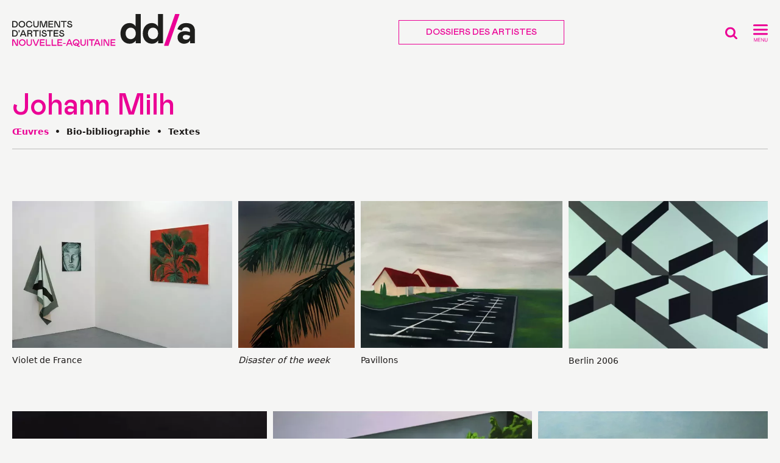

--- FILE ---
content_type: text/html; charset=utf-8
request_url: https://dda-nouvelle-aquitaine.org/OEuvres-24862
body_size: 36732
content:
<!DOCTYPE html>
<html lang="fr">
<head>
<title>Johann Milh - Œuvres</title>
<link rel="canonical" href="https://dda-nouvelle-aquitaine.org/OEuvres-24862" />
<meta property="og:type" content="article">
<meta property="og:title" content="Johann Milh - Œuvres">
<meta property="og:description" content="">
<meta property="og:url" content="https://dda-nouvelle-aquitaine.org/OEuvres-24862">
<meta property="og:site_name" content="Documents d'Artistes Nouvelle-Aquitaine">
<meta property="fb:admins" content="725206792">
<meta property="twitter:card" content="summary_large_image">
<meta property="twitter:image" content="">
<meta property="og:image" content="">
<meta property="og:image:height" content="">
<meta property="og:image:width" content="">
<meta property="og:image:type" content="image/jpeg">
<meta property="description" content="">
<meta property="twitter:site" content="@artsdecoratifs">
<meta property="twitter:url" content="https://dda-nouvelle-aquitaine.org/OEuvres-24862">
<meta property="twitter:title" content="Johann Milh - Œuvres">
<meta property="twitter:description" content=""><link rel="icon" href="squelettes/favicon/favicon.ico"><!-- 32×32 -->
<link rel="icon" href="squelettes/favicon/favicon.svg" type="image/svg+xml">
<link rel="apple-touch-icon" href="squelettes/favicon/apple-touch-icon.png"><!-- 180×180 -->
<link rel="manifest" href="squelettes/favicon/site.webmanifest">
<meta charset='utf-8'>
<meta name='viewport' content='width=device-width,viewport-fit=cover,initial-scale=1.0'>
<meta name='format-detection' content='telephone=no'>
<meta http-equiv='x-ua-compatible' content='ie=edge'>
<meta name='apple-mobile-web-app-capable' content='yes'>
<meta name='apple-mobile-web-app-status-bar-style' content='black'>
<style>/* compact [
	squelettes-dist/css/reset.css
	plugins/auto/medias_responsive_mod/v1.37.0/squelettes/css/medias_responsive.css
	plugins/auto/html5_responsive/v1.18.0/css/html5_responsive.css
	plugins/auto/orthotypo/v2.2.0/css/typo_guillemets.css
	plugins/auto/gis/v5.5.0/lib/leaflet/dist/leaflet.css
	plugins/auto/gis/v5.5.0/lib/leaflet/plugins/leaflet-plugins.css
	plugins/auto/gis/v5.5.0/lib/leaflet/plugins/leaflet.markercluster.css
	plugins/auto/gis/v5.5.0/css/leaflet_nodirection.css
	plugins/modele-audio-video/modele_video.css
	plugins/auto/image_responsive/v11.3.0/image_responsive.css
	plugins/auto/fonds/v2.17.0/squelettes/avec_fonds.css
	plugins/cartel/cartel.css
	plugins/auto/photoswipe/v1.2.1/lib/photoswipe/photoswipe.css
	plugins/auto/photoswipe/v1.2.1/lib/photoswipe/default-skin/default-skin.css
	squelettes/css/fontsize.css
	local/cache-css/d9dfb577f1ab4bc8e506_imbriques.css
	local/cache-css/1f1ea94629bcb2d2682e_imbriques.css
	local/cache-css/a2a8adbfb5bf6619b136_imbriques.css
	local/cache-css/935cd11090d6e0389c35_imbriques.css
	local/cache-css/f4ae3a6c3b1e52e7f50c_imbriques.css
] 85.3% */

/* squelettes-dist/css/reset.css */
/*! reset.css v7.0.0 | License:none (public domain) - v2.0 | 20110126 - https://meyerweb.com/eric/tools/css/reset/ */
html,body,div,span,applet,object,iframe,h1,h2,h3,h4,h5,h6,p,blockquote,pre,a,abbr,acronym,address,big,cite,code,del,dfn,em,img,ins,kbd,q,s,samp,small,strike,strong,sub,sup,tt,var,b,u,i,center,dl,dt,dd,ol,ul,li,fieldset,form,label,legend,table,caption,tbody,tfoot,thead,tr,th,td,article,aside,canvas,details,embed,figure,figcaption,footer,header,hgroup,menu,nav,output,ruby,section,summary,time,mark,audio,video{margin:0;padding:0;border:0;font-size:100%;font:inherit;vertical-align:baseline}
article,aside,details,figcaption,figure,footer,header,hgroup,main,menu,nav,section{display:block}
body{line-height:1}
ol,ul{list-style:none}
blockquote,q{quotes:none}
blockquote:before,blockquote:after,q:before,q:after{content:'';content:none}
table{border-collapse:collapse;border-spacing:0}
@media print{*{text-shadow:none!important;color:#000!important;background:transparent!important;box-shadow:none!important}}

/* plugins/auto/medias_responsive_mod/v1.37.0/squelettes/css/medias_responsive.css */
.notrans{transition:all 0s!important}
.spip_documents_left,.spip_documents_right{margin-top:.5em;margin-bottom:.5em}
.spip_documents_center{display:block;margin-left:auto;margin-right:auto;text-align:center}
.spip_documents_right{float:right;clear:right;margin-left:1em}
.spip_documents_left{float:left;clear:left;margin-right:1em}
.spip_documents_center_forcer,.spip_documents_center_forcer .fond{float:none!important;margin:1em auto!important}
.spip_documents_center_forcer .spip_doc_intitules{text-align:center!important;margin-left:0!important;margin-right:0!important;left:0!important;right:0!important;position:relative!important;width:auto!important}
.spip_documents_center_forcer .spip_doc_intitules:after{clear:both}
.spip_documents > a{display:block}
.spip_documents picture{display:block}
.spip_documents .logo_document{display:block;margin-left:auto;margin-right:auto}
.spip_documents .spip_doc_intitules{margin-top:.5em}
.spip_documents_shape.spip_documents_left{float:none}
.spip_documents_shape.spip_documents_left .spip_doc_intitules_shape{float:left;position:relative!important}
.spip_documents_shape .fond{-webkit-shape-margin:2em;shape-margin:2em}
.spip_documents_shape.spip_documents_left .fond{float:left;margin-right:2em}
.spip_documents_shape.spip_documents_right{float:none}
.spip_documents_shape.spip_documents_right .spip_doc_intitules_shape{float:right;position:relative!important}
.spip_documents_shape.spip_documents_right .fond{float:right;margin-left:2em}
.spip_documents_shape picture{z-index:-1}
.spip_documents.rond{-webkit-shape-margin:2em;shape-margin:2em;-webkit-shape-outside:content-box ellipse();shape-outside:content-box ellipse()}
.spip_documents.rond picture{overflow:hidden;-webkit-border-radius:50%;-moz-border-radius:50%;-ms-border-radius:50%;border-radius:50%}
.spip_documents.kenburns:not(.rond) picture{overflow:hidden}
.spip_documents.kenburns_actif picture img{-webkit-transform:scale(2);-webkit-animation-name:kenburns;-webkit-animation-duration:10s;-webkit-animation-timing-function:ease-in-out;transform:scale(2);animation-name:kenburns;animation-duration:10s;animation-timing-function:ease-in-out}
@-webkit-keyframes kenburns{from{-webkit-transform:scale(1)}
to{-webkit-transform:scale(2)}}
@keyframes kenburns{from{transform:scale(1)}
to{transform:scale(2)}}
.spip_documents_flip{-webkit-perspective:500px;perspective:500px}
.spip_documents_flip a{transform-style:preserve-3d}
.spip_documents_flip picture{-webkit-transform:rotateY(450deg);transform:rotateY(450deg)}
.spip_documents_flip_actif picture{-webkit-transform:rotateY(0);transform:rotateY(0);-webkit-transform-origin:center center;transform-origin:center center;-webkit-transform-style:preserve-3d;transform-style:preserve-3d;-webkit-animation-name:spipflip;-webkit-animation-duration:1s;-webkit-animation-timing-function:ease-out;animation-name:spipflip;animation-duration:1s;animation-timing-function:ease-out}
.col_deux_trois .spip_documents_flip_actif picture,.col_deux_quatre .spip_documents_flip_actif picture,.col_droite .spip_documents_flip_actif picture{-webkit-animation-duration:1.5s;animation-duration:1.5s}
.col_trois_trois .spip_documents_flip_actif picture,.col_trois_quatre .spip_documents_flip_actif picture{-webkit-animation-duration:2s;animation-duration:2s}
.col_quatre_quatre .spip_documents_flip_actif picture{-webkit-animation-duration:2.5s;animation-duration:2.5s}
@-webkit-keyframes spipflip{from{-webkit-transform:rotateY(450deg);-webkit-opacity:1}
to{-webkit-transform:rotateY(0deg);-webkit-opacity:1}}
@keyframes spipflip{from{transform:rotateY(450deg);opacity:1}
to{transform:rotateY(0deg);opacity:1}}
ul.portfolio_ligne{margin-bottom:2em;text-align:center;list-style-type:none}
ul.portfolio_ligne li{text-align:left}
.spip_documents_ligne{margin:0;clear:both}
.spip_documents_ligne .fond{overflow:hidden}
.spip_documents_ligne .fond picture{padding-bottom:0!important;height:100%!important}
.spip_documents_ligne .fond img{object-fit:cover;height:100%!important}
.spip_documents_ligne.rond .fond{border-radius:50%}
ul.portfolio_ligne{display:flex;flex-flow:row wrap;justify-content:center}
* + ul.portfolio_ligne{margin-top:2em}
ul.portfolio_ligne:after{content:"";display:block;clear:left}
ul.portfolio_ligne li{float:left;margin-right:10px}
ul.portfolio_ligne li .fond{width:100%;height:300px;display:block}
.label_ligne_precedent{float:left}
.label_ligne_suivant{float:right}
.label_ligne_precedent span,.label_ligne_suivant span{font-weight:700;font-size:70%;display:inline-block}
.label_ligne_precedent:hover span,.label_ligne_suivant:hover span{text-decoration:underline}
.label_ligne_precedent:before{content:"←︎︎ ";font-family:verdana,arial,sans;font-size:14px}
.label_ligne_suivant:after{content:" →";font-family:verdana,arial,sans;font-size:14px}
.label_ligne{display:none;padding-top:5px;cursor:pointer}
.portfolio_slide_radio{display:none}
ul.portfolio_slide{clear:both;padding:0;transition:transform 0.3s;transform:translate3d(0%,0,0);touch-action:pan-y;list-style-type:none}
ul.portfolio_slide .spip_doc_intitules{text-align:center}
ul.portfolio_slide:after{content:" ";display:block;width:100%;height:1px;clear:left}
.portfolio_slide_container:after{content:" ";display:block;width:100%;height:1px;clear:both;margin-bottom:2em}
ul.portfolio_slide li{position:relative;float:left;width:100%;margin-right:-100%}
ul.portfolio_slide figure{margin:0}
ul.portfolio_slide .spip_img{padding-bottom:75%;height:0;display:block;width:100%;position:relative}
@media (orientation:portrait){ul.portfolio_slide .spip_img{padding-bottom:134%}}
.portfolio_slide .spip_img picture{padding-bottom:0!important;height:100%!important;position:absolute!important}
.portfolio_slide .spip_img img{object-fit:contain;height:100%!important}
.spip_documents_liste{margin-bottom:2em;font-size:15px;margin-left:0;margin-right:0}
.spip_documents_liste:after{clear:left;content:"";display:block}
* + .spip_documents_liste{margin-top:2em}
.spip_documents_liste + .spip_documents_liste{margin-top:1.5em}
.spip_documents_liste.spip_documents_liste_right .logo{float:right}
.spip_documents_liste.spip_documents_liste_right .spip_doc_intitules{margin-left:0;margin-right:85px}
.spip_documents_liste .logo{float:left;width:70px!important;position:relative}
.spip_documents_liste .logo .logo-modeles{display:block;width:65px}
.spip_documents_liste .extension{display:block;position:absolute;right:0;right:-8px;top:42%;transform:translate(0,-50%);background-color:black;color:white;font-size:70%;padding:1px 5px;text-transform:uppercase;font-weight:700}
.spip_documents_liste .spip_doc_intitules{text-align:left;margin-left:85px}
.spip_documents_liste .spip_doc_descriptif{clear:none}
.spip_documents_liste .telecharger{display:block;margin-top:5px;font-size:80%;font-weight:700;text-decoration:underline}

/* plugins/auto/html5_responsive/v1.18.0/css/html5_responsive.css */
label > *{pointer-events:none}
img{border:0;-ms-interpolation-mode:bicubic}
body{margin:0;padding:0;text-size-adjust:100%;-webkit-text-size-adjust:100%;-moz-text-size-adjust:100%;-ms-text-size-adjust:100%;text-rendering:optimizeLegibility;-webkit-font-smoothing:antialiased;-moz-osx-font-smoothing:grayscale;-webkit-tap-highlight-color:rgba(0,0,0,0)}

/* plugins/auto/orthotypo/v2.2.0/css/typo_guillemets.css */
q{quotes:'"' '"' "'" "'"}
:lang(fr) q{quotes:"\00AB\A0" "\A0\00BB" "\201C" "\201D" "\2018" "\2019"}
:lang(en) q{quotes:"\201C" "\201D" "\2018" "\2019"}
:lang(es) q{quotes:"\00AB" "\00BB" "\201C" "\201D"}
:lang(it) q{quotes:"\00AB\A0" "\A0\00BB" "\201C" "\201D"}
:lang(de) q{quotes:"\00BB" "\00AB" ">" "<"}
:lang(no) q{quotes:"\00AB\A0" "\A0\00BB" "<" ">"}
q:before{content:open-quote}
q:after{content:close-quote}
* html q{font-style:italic}
*+html q{font-style:italic}

/* plugins/auto/gis/v5.5.0/lib/leaflet/dist/leaflet.css */
.leaflet-pane,.leaflet-tile,.leaflet-marker-icon,.leaflet-marker-shadow,.leaflet-tile-container,.leaflet-pane > svg,.leaflet-pane > canvas,.leaflet-zoom-box,.leaflet-image-layer,.leaflet-layer{position:absolute;left:0;top:0}
.leaflet-container{overflow:hidden}
.leaflet-tile,.leaflet-marker-icon,.leaflet-marker-shadow{-webkit-user-select:none;-moz-user-select:none;user-select:none;-webkit-user-drag:none}
.leaflet-tile::selection{background:transparent}
.leaflet-safari .leaflet-tile{image-rendering:-webkit-optimize-contrast}
.leaflet-safari .leaflet-tile-container{width:1600px;height:1600px;-webkit-transform-origin:0 0}
.leaflet-marker-icon,.leaflet-marker-shadow{display:block}
.leaflet-container .leaflet-overlay-pane svg{max-width:none!important;max-height:none!important}
.leaflet-container .leaflet-marker-pane img,.leaflet-container .leaflet-shadow-pane img,.leaflet-container .leaflet-tile-pane img,.leaflet-container img.leaflet-image-layer,.leaflet-container .leaflet-tile{max-width:none!important;max-height:none!important;width:auto;padding:0}
.leaflet-container img.leaflet-tile{mix-blend-mode:plus-lighter}
.leaflet-container.leaflet-touch-zoom{-ms-touch-action:pan-x pan-y;touch-action:pan-x pan-y}
.leaflet-container.leaflet-touch-drag{-ms-touch-action:pinch-zoom;touch-action:none;touch-action:pinch-zoom}
.leaflet-container.leaflet-touch-drag.leaflet-touch-zoom{-ms-touch-action:none;touch-action:none}
.leaflet-container{-webkit-tap-highlight-color:transparent}
.leaflet-container a{-webkit-tap-highlight-color:rgba(51,181,229,0.4)}
.leaflet-tile{filter:inherit;visibility:hidden}
.leaflet-tile-loaded{visibility:inherit}
.leaflet-zoom-box{width:0;height:0;-moz-box-sizing:border-box;box-sizing:border-box;z-index:800}
.leaflet-overlay-pane svg{-moz-user-select:none}
.leaflet-pane{z-index:400}
.leaflet-tile-pane{z-index:200}
.leaflet-overlay-pane{z-index:400}
.leaflet-shadow-pane{z-index:500}
.leaflet-marker-pane{z-index:600}
.leaflet-tooltip-pane{z-index:650}
.leaflet-popup-pane{z-index:700}
.leaflet-map-pane canvas{z-index:100}
.leaflet-map-pane svg{z-index:200}
.leaflet-vml-shape{width:1px;height:1px}
.lvml{behavior:url(#default#VML);display:inline-block;position:absolute}
.leaflet-control{position:relative;z-index:800;pointer-events:visiblePainted;pointer-events:auto}
.leaflet-top,.leaflet-bottom{position:absolute;z-index:1000;pointer-events:none}
.leaflet-top{top:0}
.leaflet-right{right:0}
.leaflet-bottom{bottom:0}
.leaflet-left{left:0}
.leaflet-control{float:left;clear:both}
.leaflet-right .leaflet-control{float:right}
.leaflet-top .leaflet-control{margin-top:10px}
.leaflet-bottom .leaflet-control{margin-bottom:10px}
.leaflet-left .leaflet-control{margin-left:10px}
.leaflet-right .leaflet-control{margin-right:10px}
.leaflet-fade-anim .leaflet-popup{opacity:0;-webkit-transition:opacity 0.2s linear;-moz-transition:opacity 0.2s linear;transition:opacity 0.2s linear}
.leaflet-fade-anim .leaflet-map-pane .leaflet-popup{opacity:1}
.leaflet-zoom-animated{-webkit-transform-origin:0 0;-ms-transform-origin:0 0;transform-origin:0 0}
svg.leaflet-zoom-animated{will-change:transform}
.leaflet-zoom-anim .leaflet-zoom-animated{-webkit-transition:-webkit-transform 0.25s cubic-bezier(0,0,0.25,1);-moz-transition:-moz-transform 0.25s cubic-bezier(0,0,0.25,1);transition:transform 0.25s cubic-bezier(0,0,0.25,1)}
.leaflet-zoom-anim .leaflet-tile,.leaflet-pan-anim .leaflet-tile{-webkit-transition:none;-moz-transition:none;transition:none}
.leaflet-zoom-anim .leaflet-zoom-hide{visibility:hidden}
.leaflet-interactive{cursor:pointer}
.leaflet-grab{cursor:-webkit-grab;cursor:-moz-grab;cursor:grab}
.leaflet-crosshair,.leaflet-crosshair .leaflet-interactive{cursor:crosshair}
.leaflet-popup-pane,.leaflet-control{cursor:auto}
.leaflet-dragging .leaflet-grab,.leaflet-dragging .leaflet-grab .leaflet-interactive,.leaflet-dragging .leaflet-marker-draggable{cursor:move;cursor:-webkit-grabbing;cursor:-moz-grabbing;cursor:grabbing}
.leaflet-marker-icon,.leaflet-marker-shadow,.leaflet-image-layer,.leaflet-pane > svg path,.leaflet-tile-container{pointer-events:none}
.leaflet-marker-icon.leaflet-interactive,.leaflet-image-layer.leaflet-interactive,.leaflet-pane > svg path.leaflet-interactive,svg.leaflet-image-layer.leaflet-interactive path{pointer-events:visiblePainted;pointer-events:auto}
.leaflet-container{background:#ddd;outline-offset:1px}
.leaflet-container a{color:#0078A8}
.leaflet-zoom-box{border:2px dotted #38f;background:rgba(255,255,255,0.5)}
.leaflet-container{font-family:"Helvetica Neue",Arial,Helvetica,sans-serif;font-size:12px;font-size:.75rem;line-height:1.5}
.leaflet-bar{box-shadow:0 1px 5px rgba(0,0,0,0.65);border-radius:4px}
.leaflet-bar a{background-color:#fff;border-bottom:1px solid #ccc;width:26px;height:26px;line-height:26px;display:block;text-align:center;text-decoration:none;color:black}
.leaflet-bar a,.leaflet-control-layers-toggle{background-position:50% 50%;background-repeat:no-repeat;display:block}
.leaflet-bar a:hover,.leaflet-bar a:focus{background-color:#f4f4f4}
.leaflet-bar a:first-child{border-top-left-radius:4px;border-top-right-radius:4px}
.leaflet-bar a:last-child{border-bottom-left-radius:4px;border-bottom-right-radius:4px;border-bottom:none}
.leaflet-bar a.leaflet-disabled{cursor:default;background-color:#f4f4f4;color:#bbb}
.leaflet-touch .leaflet-bar a{width:30px;height:30px;line-height:30px}
.leaflet-touch .leaflet-bar a:first-child{border-top-left-radius:2px;border-top-right-radius:2px}
.leaflet-touch .leaflet-bar a:last-child{border-bottom-left-radius:2px;border-bottom-right-radius:2px}
.leaflet-control-zoom-in,.leaflet-control-zoom-out{font:bold 18px 'Lucida Console',Monaco,monospace;text-indent:1px}
.leaflet-touch .leaflet-control-zoom-in,.leaflet-touch .leaflet-control-zoom-out{font-size:22px}
.leaflet-control-layers{box-shadow:0 1px 5px rgba(0,0,0,0.4);background:#fff;border-radius:5px}
.leaflet-control-layers-toggle{background-image:url('//dda-nouvelle-aquitaine.org/plugins/auto/gis/v5.5.0/lib/leaflet/dist/images/layers.png');width:36px;height:36px}
.leaflet-retina .leaflet-control-layers-toggle{background-image:url('//dda-nouvelle-aquitaine.org/plugins/auto/gis/v5.5.0/lib/leaflet/dist/images/layers-2x.png');background-size:26px 26px}
.leaflet-touch .leaflet-control-layers-toggle{width:44px;height:44px}
.leaflet-control-layers .leaflet-control-layers-list,.leaflet-control-layers-expanded .leaflet-control-layers-toggle{display:none}
.leaflet-control-layers-expanded .leaflet-control-layers-list{display:block;position:relative}
.leaflet-control-layers-expanded{padding:6px 10px 6px 6px;color:#333;background:#fff}
.leaflet-control-layers-scrollbar{overflow-y:scroll;overflow-x:hidden;padding-right:5px}
.leaflet-control-layers-selector{margin-top:2px;position:relative;top:1px}
.leaflet-control-layers label{display:block;font-size:13px;font-size:1.08333em}
.leaflet-control-layers-separator{height:0;border-top:1px solid #ddd;margin:5px -10px 5px -6px}
.leaflet-default-icon-path{background-image:url('//dda-nouvelle-aquitaine.org/plugins/auto/gis/v5.5.0/lib/leaflet/dist/images/marker-icon.png')}
.leaflet-container .leaflet-control-attribution{background:#fff;background:rgba(255,255,255,0.8);margin:0}
.leaflet-control-attribution,.leaflet-control-scale-line{padding:0 5px;color:#333;line-height:1.4}
.leaflet-control-attribution a{text-decoration:none}
.leaflet-control-attribution a:hover,.leaflet-control-attribution a:focus{text-decoration:underline}
.leaflet-attribution-flag{display:inline!important;vertical-align:baseline!important;width:1em;height:.6669em}
.leaflet-left .leaflet-control-scale{margin-left:5px}
.leaflet-bottom .leaflet-control-scale{margin-bottom:5px}
.leaflet-control-scale-line{border:2px solid #777;border-top:none;line-height:1.1;padding:2px 5px 1px;white-space:nowrap;-moz-box-sizing:border-box;box-sizing:border-box;background:rgba(255,255,255,0.8);text-shadow:1px 1px #fff}
.leaflet-control-scale-line:not(:first-child){border-top:2px solid #777;border-bottom:none;margin-top:-2px}
.leaflet-control-scale-line:not(:first-child):not(:last-child){border-bottom:2px solid #777}
.leaflet-touch .leaflet-control-attribution,.leaflet-touch .leaflet-control-layers,.leaflet-touch .leaflet-bar{box-shadow:none}
.leaflet-touch .leaflet-control-layers,.leaflet-touch .leaflet-bar{border:2px solid rgba(0,0,0,0.2);background-clip:padding-box}
.leaflet-popup{position:absolute;text-align:center;margin-bottom:20px}
.leaflet-popup-content-wrapper{padding:1px;text-align:left;border-radius:12px}
.leaflet-popup-content{margin:13px 24px 13px 20px;line-height:1.3;font-size:13px;font-size:1.08333em;min-height:1px}
.leaflet-popup-content p{margin:17px 0;margin:1.3em 0}
.leaflet-popup-tip-container{width:40px;height:20px;position:absolute;left:50%;margin-top:-1px;margin-left:-20px;overflow:hidden;pointer-events:none}
.leaflet-popup-tip{width:17px;height:17px;padding:1px;margin:-10px auto 0;pointer-events:auto;-webkit-transform:rotate(45deg);-moz-transform:rotate(45deg);-ms-transform:rotate(45deg);transform:rotate(45deg)}
.leaflet-popup-content-wrapper,.leaflet-popup-tip{background:white;color:#333;box-shadow:0 3px 14px rgba(0,0,0,0.4)}
.leaflet-container a.leaflet-popup-close-button{position:absolute;top:0;right:0;border:none;text-align:center;width:24px;height:24px;font:16px/24px Tahoma,Verdana,sans-serif;color:#757575;text-decoration:none;background:transparent}
.leaflet-container a.leaflet-popup-close-button:hover,.leaflet-container a.leaflet-popup-close-button:focus{color:#585858}
.leaflet-popup-scrolled{overflow:auto}
.leaflet-oldie .leaflet-popup-content-wrapper{-ms-zoom:1}
.leaflet-oldie .leaflet-popup-tip{width:24px;margin:0 auto;-ms-filter:"progid:DXImageTransform.Microsoft.Matrix(M11=0.70710678,M12=0.70710678,M21=-0.70710678,M22=0.70710678)";filter:progid:DXImageTransform.Microsoft.Matrix(M11=0.70710678,M12=0.70710678,M21=-0.70710678,M22=0.70710678)}
.leaflet-oldie .leaflet-control-zoom,.leaflet-oldie .leaflet-control-layers,.leaflet-oldie .leaflet-popup-content-wrapper,.leaflet-oldie .leaflet-popup-tip{border:1px solid #999}
.leaflet-div-icon{background:#fff;border:1px solid #666}
.leaflet-tooltip{position:absolute;padding:6px;background-color:#fff;border:1px solid #fff;border-radius:3px;color:#222;white-space:nowrap;-webkit-user-select:none;-moz-user-select:none;-ms-user-select:none;user-select:none;pointer-events:none;box-shadow:0 1px 3px rgba(0,0,0,0.4)}
.leaflet-tooltip.leaflet-interactive{cursor:pointer;pointer-events:auto}
.leaflet-tooltip-top:before,.leaflet-tooltip-bottom:before,.leaflet-tooltip-left:before,.leaflet-tooltip-right:before{position:absolute;pointer-events:none;border:6px solid transparent;background:transparent;content:""}
.leaflet-tooltip-bottom{margin-top:6px}
.leaflet-tooltip-top{margin-top:-6px}
.leaflet-tooltip-bottom:before,.leaflet-tooltip-top:before{left:50%;margin-left:-6px}
.leaflet-tooltip-top:before{bottom:0;margin-bottom:-12px;border-top-color:#fff}
.leaflet-tooltip-bottom:before{top:0;margin-top:-12px;margin-left:-6px;border-bottom-color:#fff}
.leaflet-tooltip-left{margin-left:-6px}
.leaflet-tooltip-right{margin-left:6px}
.leaflet-tooltip-left:before,.leaflet-tooltip-right:before{top:50%;margin-top:-6px}
.leaflet-tooltip-left:before{right:0;margin-right:-12px;border-left-color:#fff}
.leaflet-tooltip-right:before{left:0;margin-left:-12px;border-right-color:#fff}
@media print{.leaflet-control{-webkit-print-color-adjust:exact;print-color-adjust:exact}}

/* plugins/auto/gis/v5.5.0/lib/leaflet/plugins/leaflet-plugins.css */
.fullscreen-icon{background-image:url('//dda-nouvelle-aquitaine.org/plugins/auto/gis/v5.5.0/lib/leaflet/plugins/images/icon-fullscreen.svg');background-size:26px 52px}
.fullscreen-icon.leaflet-fullscreen-on{background-position:0 -26px}
.leaflet-touch .fullscreen-icon{background-position:2px 2px}
.leaflet-touch .fullscreen-icon.leaflet-fullscreen-on{background-position:2px -24px}
.leaflet-container:-webkit-full-screen{width:100%!important;height:100%!important;z-index:99999}
.leaflet-container:fullscreen{width:100%!important;height:100%!important;z-index:99999}
.leaflet-pseudo-fullscreen{position:fixed!important;width:100%!important;height:100%!important;top:0!important;left:0!important;z-index:99999}
.leaflet-control-minimap{border:solid rgba(255,255,255,1) 4px;box-shadow:0 1px 5px rgba(0,0,0,0.65);border-radius:3px;background:#f8f8f9;transition:all .6s}
.leaflet-control-minimap a{background-color:rgba(255,255,255,1);background-repeat:no-repeat;z-index:99999;transition:all .6s}
.leaflet-control-minimap a.minimized-bottomright{-webkit-transform:rotate(180deg);transform:rotate(180deg);border-radius:0px}
.leaflet-control-minimap a.minimized-topleft{-webkit-transform:rotate(0deg);transform:rotate(0deg);border-radius:0px}
.leaflet-control-minimap a.minimized-bottomleft{-webkit-transform:rotate(270deg);transform:rotate(270deg);border-radius:0px}
.leaflet-control-minimap a.minimized-topright{-webkit-transform:rotate(90deg);transform:rotate(90deg);border-radius:0px}
.leaflet-control-minimap-toggle-display{background-image:url('//dda-nouvelle-aquitaine.org/plugins/auto/gis/v5.5.0/lib/leaflet/plugins/images/toggle.svg');background-size:cover;position:absolute;border-radius:3px 0px 0px 0px}
.leaflet-oldie .leaflet-control-minimap-toggle-display{background-image:url('//dda-nouvelle-aquitaine.org/plugins/auto/gis/v5.5.0/lib/leaflet/plugins/images/toggle.png')}
.leaflet-control-minimap-toggle-display-bottomright{bottom:0;right:0}
.leaflet-control-minimap-toggle-display-topleft{top:0;left:0;-webkit-transform:rotate(180deg);transform:rotate(180deg)}
.leaflet-control-minimap-toggle-display-bottomleft{bottom:0;left:0;-webkit-transform:rotate(90deg);transform:rotate(90deg)}
.leaflet-control-minimap-toggle-display-topright{top:0;right:0;-webkit-transform:rotate(270deg);transform:rotate(270deg)}
.leaflet-oldie .leaflet-control-minimap{border:1px solid #999}
.leaflet-oldie .leaflet-control-minimap a{background-color:#fff}
.leaflet-oldie .leaflet-control-minimap a.minimized{filter:progid:DXImageTransform.Microsoft.BasicImage(rotation=2)}
.leaflet-bar a:focus,.leaflet-bar a:active{background-color:#f4f4f4!important;outline:none;color:inherit!important;border-color:inherit!important}
.leaflet-gesture-handling:after{color:#fff;font-family:Roboto,Arial,sans-serif;font-size:22px;justify-content:center;display:flex;align-items:center;padding:15px;position:absolute;top:0;left:0;right:0;bottom:0;background:rgba(0,0,0,.5);z-index:1001;pointer-events:none;text-align:center;transition:opacity .8s ease-in-out;opacity:0;content:""}
.leaflet-gesture-handling-warning:after{transition-duration:.3s;opacity:1}
.leaflet-gesture-handling-touch:after{content:attr(data-gesture-handling-touch-content)}
.leaflet-gesture-handling-scroll:after{content:attr(data-gesture-handling-scroll-content)}

/* plugins/auto/gis/v5.5.0/lib/leaflet/plugins/leaflet.markercluster.css */
.leaflet-cluster-anim .leaflet-marker-icon,.leaflet-cluster-anim .leaflet-marker-shadow{-webkit-transition:-webkit-transform 0.3s ease-out,opacity 0.3s ease-in;-moz-transition:-moz-transform 0.3s ease-out,opacity 0.3s ease-in;-o-transition:-o-transform 0.3s ease-out,opacity 0.3s ease-in;transition:transform 0.3s ease-out,opacity 0.3s ease-in}
.leaflet-cluster-spider-leg{-webkit-transition:-webkit-stroke-dashoffset 0.3s ease-out,-webkit-stroke-opacity 0.3s ease-in;-moz-transition:-moz-stroke-dashoffset 0.3s ease-out,-moz-stroke-opacity 0.3s ease-in;-o-transition:-o-stroke-dashoffset 0.3s ease-out,-o-stroke-opacity 0.3s ease-in;transition:stroke-dashoffset 0.3s ease-out,stroke-opacity 0.3s ease-in}
.marker-cluster-small{background-color:rgba(181,226,140,0.6)}
.marker-cluster-small div{background-color:rgba(110,204,57,0.6)}
.marker-cluster-medium{background-color:rgba(241,211,87,0.6)}
.marker-cluster-medium div{background-color:rgba(240,194,12,0.6)}
.marker-cluster-large{background-color:rgba(253,156,115,0.6)}
.marker-cluster-large div{background-color:rgba(241,128,23,0.6)}
.leaflet-oldie .marker-cluster-small{background-color:rgb(181,226,140)}
.leaflet-oldie .marker-cluster-small div{background-color:rgb(110,204,57)}
.leaflet-oldie .marker-cluster-medium{background-color:rgb(241,211,87)}
.leaflet-oldie .marker-cluster-medium div{background-color:rgb(240,194,12)}
.leaflet-oldie .marker-cluster-large{background-color:rgb(253,156,115)}
.leaflet-oldie .marker-cluster-large div{background-color:rgb(241,128,23)}
.marker-cluster{background-clip:padding-box;border-radius:20px}
.marker-cluster div{width:30px;height:30px;margin-left:5px;margin-top:5px;text-align:center;border-radius:15px;font:12px "Helvetica Neue",Arial,Helvetica,sans-serif}
.marker-cluster span{line-height:30px}

/* plugins/auto/gis/v5.5.0/css/leaflet_nodirection.css */
.leaflet-map-pane,.leaflet-tile,.leaflet-marker-icon,.leaflet-marker-shadow,.leaflet-tile-pane,.leaflet-tile-container,.leaflet-overlay-pane,.leaflet-shadow-pane,.leaflet-marker-pane,.leaflet-popup-pane,.leaflet-overlay-pane svg,.leaflet-zoom-box,.leaflet-image-layer,.leaflet-layer{position:absolute;left:0;top:0;right:auto}
.leaflet-tooltip{max-width:30em;overflow:hidden;text-overflow:ellipsis}

/* plugins/modele-audio-video/modele_video.css */
.spip_documents_video{margin:1em 0}
.portfolio_ligne .spip_documents_video{margin:0}
.spip_documents_video div.video{width:100%;padding-bottom:56.25%;position:relative;height:0}
.portfolio_ligne .spip_documents_video div.video{padding-bottom:0}
.spip_documents_video div.video iframe,.spip_documents_video div.video video{position:absolute;top:0;left:0;width:100%;height:100%;border:0}
.spip_documents_audio .spip_doc_intitules .num_audioguide{float:left;white-space:nowrap;margin-top:-13px;font-size:1.4em;margin-right:10px;text-align:center}
.spip_documents_audio .spip_doc_intitules .num_audioguide .svg{transform:translateY(3px);display:inline-block;width:24px}

/* plugins/auto/image_responsive/v11.3.0/image_responsive.css */
.image_responsive{width:100%;height:auto}
.image_responsive_v{width:auto;height:100%}
.conteneur_image_responsive_h{display:inline-block;position:relative!important;width:100%!important;height:0!important;margin:0!important;border:0!important}
.conteneur_image_responsive_v{display:inline-block;position:relative!important;width:auto!important;height:100%!important;margin:0!important;border:0!important}
.conteneur_image_responsive_v img{height:100%;width:auto}
[data-responsive=background]{background-position:center center;background-size:cover;-ms-behavior:url('//dda-nouvelle-aquitaine.org/plugins/auto/image_responsive/v11.3.0/backgroundsize.min.htc');background-repeat:no-repeat}

/* plugins/auto/fonds/v2.17.0/squelettes/avec_fonds.css */
.remplir_vertical{height:600px;height:100vh;position:relative;display:flex;flex-direction:column;justify-content:center}
.remplir_vertical .fonds_contenu{max-height:100%}
.remplir_vertical .interieur{overflow:auto;display:flex;align-items:center;position:absolute!important;top:0;height:100%;width:100%}
.remplir_vertical_fixe .interieur{background-attachment:fixed}
@media (hover:none){.remplir_vertical_fixe .interieur{background-attachment:scroll}}
.proportions_image.avec_fond{position:relative}
.proportions_image.avec_fond .image_fond picture{display:block}
@media (min-width:741px){.proportions_image.avec_fond .fonds_contenu{position:absolute;z-index:10;top:0;left:0;width:100%;height:100%;overflow:auto}}
.proportions_image.avec_fond .centrer{background:none!important}
.remplir_vertical .interieur .fonds_contenu{width:100%}
.avec_fond{overflow:hidden}
.avec_fond_fonce,.avec_fond_fonce a{color:white}
.avec_fond_clair,.avec_fond_clair a{color:black}
.avec_fond > .interieur{position:relative;background-attachment:fixed}
@supports (-webkit-touch-callout:none){.avec_fond > .interieur{background-attachment:scroll}}
.avec_fond div.fonds_fond_haut,.avec_fond div.fonds_fond_bas{position:absolute;left:0;width:100%;z-index:1}
.avec_fond div.fonds_svg{position:absolute;overflow:hidden;left:0;top:0;width:100%;height:100%;z-index:1}
.avec_fond div.fonds_img_bas,.avec_fond div.fonds_img_haut{display:block;position:relative}
.avec_fond div.fonds_img_bas picture,.avec_fond div.fonds_img_haut picture{display:block}
.avec_fond div.fonds_fond_haut img{position:absolute;bottom:0}
.avec_fond div.fonds_fond_bas{bottom:0}
.avec_fond div.fonds_credit_haut,.avec_fond div.fonds_credit_bas{position:relative;z-index:2;padding:0em 2em;font-size:13px;line-height:160%;z-index:2;opacity:1;text-align:right}
.avec_fond div.fonds_credit_haut > span,.avec_fond div.fonds_credit_bas > span{padding:3px 5px}
.avec_fond div.fonds_credit_haut{top:5px}
.avec_fond div.fonds_credit_bas{position:absolute;bottom:20px;right:0px;max-width:100%}
.avec_fond div.fonds_contenu{position:relative;z-index:2}
.avec_fond div.fonds_fond_bas .conteneur_image_responsive_h img{top:auto;bottom:0;position:absolute}
.avec_fond div.fonds_fond_haut .conteneur_image_responsive_h,.avec_fond div.fonds_fond_bas .conteneur_image_responsive_h,.avec_fond div.fonds_img_haut .conteneur_image_responsive_h,.avec_fond div.fonds_img_bas .conteneur_image_responsive_h{display:block}

/* plugins/cartel/cartel.css */
.spip_cartel{display:block;font-size:13px;line-height:125%}
.spip_mention{display:block;font-size:14.3px;line-height:140%}
.colonnes_texte * + .spip_mention{margin-top:.5em}

/* plugins/auto/photoswipe/v1.2.1/lib/photoswipe/photoswipe.css */
/*! PhotoSwipe main CSS by Dmitry Semenov | photoswipe.com | MIT license */
.pswp{display:none;position:absolute;width:100%;height:100%;left:0;top:0;overflow:hidden;-ms-touch-action:none;touch-action:none;z-index:1500;-webkit-text-size-adjust:100%;-webkit-backface-visibility:hidden;outline:none}
.pswp *{-webkit-box-sizing:border-box;box-sizing:border-box}
.pswp img{max-width:none!important}
.pswp--animate_opacity{opacity:0.001;will-change:opacity;-webkit-transition:opacity 333ms cubic-bezier(0.4,0,0.22,1);transition:opacity 333ms cubic-bezier(0.4,0,0.22,1)}
.pswp--open{display:block}
.pswp--zoom-allowed .pswp__img{cursor:-webkit-zoom-in;cursor:-moz-zoom-in;cursor:zoom-in}
.pswp--zoomed-in .pswp__img{cursor:-webkit-grab;cursor:-moz-grab;cursor:grab}
.pswp--dragging .pswp__img{cursor:-webkit-grabbing;cursor:-moz-grabbing;cursor:grabbing}
.pswp__bg{position:absolute;left:0;top:0;width:100%;height:100%;background:#000;opacity:0;-webkit-transform:translateZ(0);transform:translateZ(0);-webkit-backface-visibility:hidden;will-change:opacity}
.pswp__scroll-wrap{position:absolute;left:0;top:0;width:100%;height:100%;overflow:hidden}
.pswp__container,.pswp__zoom-wrap{-ms-touch-action:none;touch-action:none;position:absolute;left:0;right:0;top:0;bottom:0}
.pswp__container,.pswp__img{-webkit-user-select:none;-moz-user-select:none;-ms-user-select:none;user-select:none;-webkit-tap-highlight-color:transparent;-webkit-touch-callout:none}
.pswp__zoom-wrap{position:absolute;width:100%;-webkit-transform-origin:left top;-ms-transform-origin:left top;transform-origin:left top;-webkit-transition:-webkit-transform 333ms cubic-bezier(0.4,0,0.22,1);transition:transform 333ms cubic-bezier(0.4,0,0.22,1)}
.pswp__bg{will-change:opacity;-webkit-transition:opacity 333ms cubic-bezier(0.4,0,0.22,1);transition:opacity 333ms cubic-bezier(0.4,0,0.22,1)}
.pswp--animated-in .pswp__bg,.pswp--animated-in .pswp__zoom-wrap{-webkit-transition:none;transition:none}
.pswp__container,.pswp__zoom-wrap{-webkit-backface-visibility:hidden}
.pswp__item{position:absolute;left:0;right:0;top:0;bottom:0;overflow:hidden}
.pswp__img{position:absolute;width:auto;height:auto;top:0;left:0}
.pswp__img--placeholder{-webkit-backface-visibility:hidden}
.pswp__img--placeholder--blank{background:#222}
.pswp--ie .pswp__img{width:100%!important;height:auto!important;left:0;top:0}
.pswp__error-msg{position:absolute;left:0;top:50%;width:100%;text-align:center;font-size:14px;line-height:16px;margin-top:-8px;color:#CCC}
.pswp__error-msg a{color:#CCC;text-decoration:underline}

/* plugins/auto/photoswipe/v1.2.1/lib/photoswipe/default-skin/default-skin.css */
/*! PhotoSwipe Default UI CSS by Dmitry Semenov | photoswipe.com | MIT license */
.pswp__button{width:44px;height:44px;position:relative;background:none;cursor:pointer;overflow:visible;-webkit-appearance:none;display:block;border:0;padding:0;margin:0;float:right;opacity:0.75;-webkit-transition:opacity 0.2s;transition:opacity 0.2s;-webkit-box-shadow:none;box-shadow:none}
.pswp__button:focus,.pswp__button:hover{opacity:1}
.pswp__button:active{outline:none;opacity:0.9}
.pswp__button::-moz-focus-inner{padding:0;border:0}
.pswp__ui--over-close .pswp__button--close{opacity:1}
.pswp__button,.pswp__button--arrow--left:before,.pswp__button--arrow--right:before{background:url('//dda-nouvelle-aquitaine.org/plugins/auto/photoswipe/v1.2.1/lib/photoswipe/default-skin/default-skin.png') 0 0 no-repeat;background-size:264px 88px;width:44px;height:44px}
@media (-webkit-min-device-pixel-ratio:1.1),(-webkit-min-device-pixel-ratio:1.09375),(min-resolution:105dpi),(min-resolution:1.1dppx){.pswp--svg .pswp__button,.pswp--svg .pswp__button--arrow--left:before,.pswp--svg .pswp__button--arrow--right:before{background-image:url('//dda-nouvelle-aquitaine.org/plugins/auto/photoswipe/v1.2.1/lib/photoswipe/default-skin/default-skin.svg')}
.pswp--svg .pswp__button--arrow--left,.pswp--svg .pswp__button--arrow--right{background:none}}
.pswp__button--close{background-position:0 -44px}
.pswp__button--share{background-position:-44px -44px}
.pswp__button--fs{display:none}
.pswp--supports-fs .pswp__button--fs{display:block}
.pswp--fs .pswp__button--fs{background-position:-44px 0}
.pswp__button--zoom{display:none;background-position:-88px 0}
.pswp--zoom-allowed .pswp__button--zoom{display:block}
.pswp--zoomed-in .pswp__button--zoom{background-position:-132px 0}
.pswp--touch .pswp__button--arrow--left,.pswp--touch .pswp__button--arrow--right{visibility:hidden}
.pswp__button--arrow--left,.pswp__button--arrow--right{background:none;top:50%;margin-top:-50px;width:70px;height:100px;position:absolute}
.pswp__button--arrow--left{left:0}
.pswp__button--arrow--right{right:0}
.pswp__button--arrow--left:before,.pswp__button--arrow--right:before{content:'';top:35px;background-color:rgba(0,0,0,0.3);height:30px;width:32px;position:absolute}
.pswp__button--arrow--left:before{left:6px;background-position:-138px -44px}
.pswp__button--arrow--right:before{right:6px;background-position:-94px -44px}
.pswp__counter,.pswp__share-modal{-webkit-user-select:none;-moz-user-select:none;-ms-user-select:none;user-select:none}
.pswp__share-modal{display:block;background:rgba(0,0,0,0.5);width:100%;height:100%;top:0;left:0;padding:10px;position:absolute;z-index:1600;opacity:0;-webkit-transition:opacity 0.25s ease-out;transition:opacity 0.25s ease-out;-webkit-backface-visibility:hidden;will-change:opacity}
.pswp__share-modal--hidden{display:none}
.pswp__share-tooltip{z-index:1620;position:absolute;background:#FFF;top:56px;border-radius:2px;display:block;width:auto;right:44px;-webkit-box-shadow:0 2px 5px rgba(0,0,0,0.25);box-shadow:0 2px 5px rgba(0,0,0,0.25);-webkit-transform:translateY(6px);-ms-transform:translateY(6px);transform:translateY(6px);-webkit-transition:-webkit-transform 0.25s;transition:transform 0.25s;-webkit-backface-visibility:hidden;will-change:transform}
.pswp__share-tooltip a{display:block;padding:8px 12px;color:#000;text-decoration:none;font-size:14px;line-height:18px}
.pswp__share-tooltip a:hover{text-decoration:none;color:#000}
.pswp__share-tooltip a:first-child{border-radius:2px 2px 0 0}
.pswp__share-tooltip a:last-child{border-radius:0 0 2px 2px}
.pswp__share-modal--fade-in{opacity:1}
.pswp__share-modal--fade-in .pswp__share-tooltip{-webkit-transform:translateY(0);-ms-transform:translateY(0);transform:translateY(0)}
.pswp--touch .pswp__share-tooltip a{padding:16px 12px}
a.pswp__share--facebook:before{content:'';display:block;width:0;height:0;position:absolute;top:-12px;right:15px;border:6px solid transparent;border-bottom-color:#FFF;-webkit-pointer-events:none;-moz-pointer-events:none;pointer-events:none}
a.pswp__share--facebook:hover{background:#3E5C9A;color:#FFF}
a.pswp__share--facebook:hover:before{border-bottom-color:#3E5C9A}
a.pswp__share--twitter:hover{background:#55ACEE;color:#FFF}
a.pswp__share--pinterest:hover{background:#CCC;color:#CE272D}
a.pswp__share--download:hover{background:#DDD}
.pswp__counter{position:absolute;left:0;top:0;height:44px;font-size:13px;line-height:44px;color:#FFF;opacity:0.75;padding:0 10px}
.pswp__caption{position:absolute;left:0;bottom:0;width:100%;min-height:44px}
.pswp__caption small{font-size:11px;color:#BBB}
.pswp__caption__center{text-align:left;max-width:420px;margin:0 auto;font-size:13px;padding:10px;line-height:20px;color:#CCC}
.pswp__caption--empty{display:none}
.pswp__caption--fake{visibility:hidden}
.pswp__preloader{width:44px;height:44px;position:absolute;top:0;left:50%;margin-left:-22px;opacity:0;-webkit-transition:opacity 0.25s ease-out;transition:opacity 0.25s ease-out;will-change:opacity;direction:ltr}
.pswp__preloader__icn{width:20px;height:20px;margin:12px}
.pswp__preloader--active{opacity:1}
.pswp__preloader--active .pswp__preloader__icn{background:url('//dda-nouvelle-aquitaine.org/plugins/auto/photoswipe/v1.2.1/lib/photoswipe/default-skin/preloader.gif') 0 0 no-repeat}
.pswp--css_animation .pswp__preloader--active{opacity:1}
.pswp--css_animation .pswp__preloader--active .pswp__preloader__icn{-webkit-animation:clockwise 500ms linear infinite;animation:clockwise 500ms linear infinite}
.pswp--css_animation .pswp__preloader--active .pswp__preloader__donut{-webkit-animation:donut-rotate 1000ms cubic-bezier(0.4,0,0.22,1) infinite;animation:donut-rotate 1000ms cubic-bezier(0.4,0,0.22,1) infinite}
.pswp--css_animation .pswp__preloader__icn{background:none;opacity:0.75;width:14px;height:14px;position:absolute;left:15px;top:15px;margin:0}
.pswp--css_animation .pswp__preloader__cut{position:relative;width:7px;height:14px;overflow:hidden}
.pswp--css_animation .pswp__preloader__donut{-webkit-box-sizing:border-box;box-sizing:border-box;width:14px;height:14px;border:2px solid #FFF;border-radius:50%;border-left-color:transparent;border-bottom-color:transparent;position:absolute;top:0;left:0;background:none;margin:0}
@media screen and (max-width:1024px){.pswp__preloader{position:relative;left:auto;top:auto;margin:0;float:right}}
@-webkit-keyframes clockwise{0%{-webkit-transform:rotate(0deg);transform:rotate(0deg)}
100%{-webkit-transform:rotate(360deg);transform:rotate(360deg)}}
@keyframes clockwise{0%{-webkit-transform:rotate(0deg);transform:rotate(0deg)}
100%{-webkit-transform:rotate(360deg);transform:rotate(360deg)}}
@-webkit-keyframes donut-rotate{0%{-webkit-transform:rotate(0);transform:rotate(0)}
50%{-webkit-transform:rotate(-140deg);transform:rotate(-140deg)}
100%{-webkit-transform:rotate(0);transform:rotate(0)}}
@keyframes donut-rotate{0%{-webkit-transform:rotate(0);transform:rotate(0)}
50%{-webkit-transform:rotate(-140deg);transform:rotate(-140deg)}
100%{-webkit-transform:rotate(0);transform:rotate(0)}}
.pswp__ui{-webkit-font-smoothing:auto;visibility:visible;opacity:1;z-index:1550}
.pswp__top-bar{position:absolute;left:0;top:0;height:44px;width:100%}
.pswp__caption,.pswp__top-bar,.pswp--has_mouse .pswp__button--arrow--left,.pswp--has_mouse .pswp__button--arrow--right{-webkit-backface-visibility:hidden;will-change:opacity;-webkit-transition:opacity 333ms cubic-bezier(0.4,0,0.22,1);transition:opacity 333ms cubic-bezier(0.4,0,0.22,1)}
.pswp--has_mouse .pswp__button--arrow--left,.pswp--has_mouse .pswp__button--arrow--right{visibility:visible}
.pswp__top-bar,.pswp__caption{background-color:rgba(0,0,0,0.5)}
.pswp__ui--fit .pswp__top-bar,.pswp__ui--fit .pswp__caption{background-color:rgba(0,0,0,0.3)}
.pswp__ui--idle .pswp__top-bar{opacity:0}
.pswp__ui--idle .pswp__button--arrow--left,.pswp__ui--idle .pswp__button--arrow--right{opacity:0}
.pswp__ui--hidden .pswp__top-bar,.pswp__ui--hidden .pswp__caption,.pswp__ui--hidden .pswp__button--arrow--left,.pswp__ui--hidden .pswp__button--arrow--right{opacity:0.001}
.pswp__ui--one-slide .pswp__button--arrow--left,.pswp__ui--one-slide .pswp__button--arrow--right,.pswp__ui--one-slide .pswp__counter{display:none}
.pswp__element--disabled{display:none!important}
.pswp--minimal--dark .pswp__top-bar{background:none}

/* squelettes/css/fontsize.css */
:root{--fluid-min-width:320;--fluid-max-width:1600;--fluid-screen:100vw;--fluid-bp:calc((var(--fluid-screen) - var(--fluid-min-width) / 16 * 1rem) / (var(--fluid-max-width) - var(--fluid-min-width)))}
@media screen and (min-width:1600px){:root{--fluid-screen:calc(var(--fluid-max-width) * 1px)}}
:root{--f--3-min:11.24;--f--3-max:9.22;--step--3:calc(((var(--f--3-min) / 16) *1rem) + (var(--f--3-max) - var(--f--3-min))* var(--fluid-bp));--f--2-min:12.64;--f--2-max:11.52;--step--2:calc(((var(--f--2-min) / 16) *1rem) + (var(--f--2-max) - var(--f--2-min))* var(--fluid-bp));--f--1-min:14.22;--f--1-max:14.40;--step--1:calc(((var(--f--1-min) / 16) *1rem) + (var(--f--1-max) - var(--f--1-min))* var(--fluid-bp));--f-0-min:16.00;--f-0-max:18.00;--step-0:calc(((var(--f-0-min) / 16) *1rem) + (var(--f-0-max) - var(--f-0-min))* var(--fluid-bp));--f-1-min:18.00;--f-1-max:22.50;--step-1:calc(((var(--f-1-min) / 16) *1rem) + (var(--f-1-max) - var(--f-1-min))* var(--fluid-bp));--f-2-min:20.25;--f-2-max:28.13;--step-2:calc(((var(--f-2-min) / 16) *1rem) + (var(--f-2-max) - var(--f-2-min))* var(--fluid-bp));--f-3-min:22.78;--f-3-max:35.16;--step-3:calc(((var(--f-3-min) / 16) *1rem) + (var(--f-3-max) - var(--f-3-min))* var(--fluid-bp));--f-4-min:25.63;--f-4-max:43.95;--step-4:calc(((var(--f-4-min) / 16) *1rem) + (var(--f-4-max) - var(--f-4-min))* var(--fluid-bp));--f-5-min:28.83;--f-5-max:54.93;--step-5:calc(((var(--f-5-min) / 16) *1rem) + (var(--f-5-max) - var(--f-5-min))* var(--fluid-bp))}

/* local/cache-css/d9dfb577f1ab4bc8e506_imbriques.css */
:root{--color-dda:#9500CC;--color-texte:#1B1817}
@font-face{font-family:'texte';src:url(https://dda-nouvelle-aquitaine.org/squelettes/css/../polices/HKGrotesk-Medium.woff2?27052021) format('woff2'),url(https://dda-nouvelle-aquitaine.org/squelettes/css/../polices/HKGrotesk-Medium.woff?27052021) format('woff');font-weight:400;font-style:normal;font-display:swap}
@font-face{font-family:'texte';src:url(https://dda-nouvelle-aquitaine.org/squelettes/css/../polices/HKGrotesk-MediumItalic.woff2?27052021) format('woff2'),url(https://dda-nouvelle-aquitaine.org/squelettes/css/../polices/HKGrotesk-MediumItalic.woff?27052021) format('woff');font-weight:400;font-style:italic;font-display:swap}
@font-face{font-family:'texte';src:url(https://dda-nouvelle-aquitaine.org/squelettes/css/../polices/HKGrotesk-Bold.woff2?27052021) format('woff2'),url(https://dda-nouvelle-aquitaine.org/squelettes/css/../polices/HKGrotesk-Bold.woff?27052021) format('woff');font-weight:700;font-style:normal;font-display:swap}
@font-face{font-family:'texte';src:url(https://dda-nouvelle-aquitaine.org/squelettes/css/../polices/HKGrotesk-BoldItalic.woff2?27052021) format('woff2'),url(https://dda-nouvelle-aquitaine.org/squelettes/css/../polices/HKGrotesk-BoldItalic.woff?27052021) format('woff');font-weight:700;font-style:italic;font-display:swap}
@font-face{font-family:'titraille';src:url(https://dda-nouvelle-aquitaine.org/squelettes/css/../polices/MabryPro-Medium.woff2?27052021) format('woff2'),url(https://dda-nouvelle-aquitaine.org/squelettes/css/../polices/MabryPro-Medium.woff?27052021) format('woff');font-weight:400;font-style:normal;font-display:swap}
@font-face{font-family:'titraille';src:url(https://dda-nouvelle-aquitaine.org/squelettes/css/../polices/MabryPro-Medium.woff2?27052021) format('woff2'),url(https://dda-nouvelle-aquitaine.org/squelettes/css/../polices/MabryPro-Medium.woff?27052021) format('woff');font-weight:700;font-style:normal;font-display:swap}
@font-face{font-family:'titraille';src:url(https://dda-nouvelle-aquitaine.org/squelettes/css/../polices/MabryPro-MediumItalic.woff2?27052021) format('woff2'),url(https://dda-nouvelle-aquitaine.org/squelettes/css/../polices/MabryPro-MediumItalic.woff?27052021) format('woff');font-weight:400;font-style:italic;font-display:swap}
body{background:#f5f5f4;font-family:ui-sans-serif,system-ui,-apple-system,BlinkMacSystemFont,"Segoe UI",Roboto,"Helvetica Neue",Arial,"Noto Sans",sans-serif;font-weight:400;font-size:18px;font-size:var(--step-0);font-feature-settings:'liga','clig';color:var(--color-texte);position:relative;text-rendering:optimizeLegibility}
body:before{content:"";position:absolute;z-index:-1;bottom:0;left:0;width:100%;height:100vh;background-image:linear-gradient(rgba(245,245,244,0),rgb(231,229,228),rgb(214,211,209))}
header#menu{background:#f5f5f4}
#breadcrumbs{background:#f5f5f4}
body.sommaire{background:#e7e5e4}
body.sommaire header#menu{background:#e7e5e4}
body.sommaire #breadcrumbs{background:#e7e5e4}
.centrer{font-size:1em!important}
.chapeau a{color:var(--color-dda)}
.fonds_contenu{padding-bottom:0!important;``}
.fonds_contenu .colonnes_texte{padding-top:3em}
.colonnes_texte{font-family:texte,arial,sans;font-size:18px;font-size:var(--step-0);line-height:170%}
.texte{font-family:texte,arial,sans;font-size:18px;font-size:var(--step-0);line-height:170%}
.colonnes_texte a{color:var(--color-texte);text-decoration-color:var(--color-dda);text-decoration-thickness:2px;text-underline-offset:3px}
.colonnes_texte a:hover{color:var(--color-dda)}
.colonnes_texte a:focus{color:var(--color-dda)}
.texte a{color:var(--color-texte);text-decoration-color:var(--color-dda);text-decoration-thickness:2px;text-underline-offset:3px}
.texte a:hover{color:var(--color-dda)}
.texte a:focus{color:var(--color-dda)}
.evenement_agenda a{color:var(--color-texte);text-decoration-color:var(--color-dda);text-decoration-thickness:2px;text-underline-offset:3px}
.evenement_agenda a:hover{color:var(--color-dda)}
.evenement_agenda a:focus{color:var(--color-dda)}
.chapeau{font-family:texte,arial,sans;font-weight:700}
h1{font-family:titraille,arial,sans;font-weight:400;font-size:54.932px;font-size:var(--step-5);line-height:100%}
.h1{font-family:titraille,arial,sans;font-weight:400;font-size:54.932px;font-size:var(--step-5);line-height:100%}
h2{font-family:titraille,arial,sans;font-weight:400;font-size:43.945px;font-size:var(--step-4);line-height:100%}
.h2{font-family:titraille,arial,sans;font-weight:400;font-size:43.945px;font-size:var(--step-4);line-height:100%}
h3{font-family:titraille,arial,sans;font-weight:400;font-size:35.156px;font-size:var(--step-3);line-height:100%}
.h3{font-family:titraille,arial,sans;font-weight:400;font-size:35.156px;font-size:var(--step-3);line-height:100%}
h2.spip{font-family:titraille,arial,sans;font-weight:400;font-size:35.156px;font-size:var(--step-3);line-height:100%}
h2.titre_sommaire{color:var(--color-dda);font-size:54.932px;font-size:var(--step-5);line-height:100%}
@supports (font-feature-settings:'sups'){sup{font-feature-settings:'sups'}}

/* local/cache-css/1f1ea94629bcb2d2682e_imbriques.css */
body{overflow-x:hidden;overflow-y:auto}
.centrer_new{zoom:1;margin-left:20px;margin-right:20px}
.centrer_new::before{content:"";display:block;overflow:hidden}
.centrer_new::after{content:"";display:block;overflow:hidden}
.centrer_new::after{clear:both}
[name=afficher_menu]{display:none}
@-moz-keyframes disparition{from{opacity:1}
to{opacity:0}}
@-webkit-keyframes disparition{from{opacity:1}
to{opacity:0}}
@-o-keyframes disparition{from{opacity:1}
to{opacity:0}}
@-ms-keyframes disparition{from{opacity:1}
to{opacity:0}}
@keyframes disparition{from{opacity:1}
to{opacity:0}}
#afficher_menu{display:none}
#afficher_menu:checked ~ #menu_hamburger{opacity:1;pointer-events:all}
#afficher_menu:checked ~ #page{display:none}
#menu_hamburger{position:fixed;top:0;bottom:0;left:0;right:0;z-index:1100;opacity:0;pointer-events:none;transition:opacity 0.2s;overflow:auto;background:#E4E1E0}
#menu_hamburger [name=afficher_sous]{display:none}
#menu_hamburger .small{display:block;position:relative;padding-left:20px;padding-right:20px}
#menu_hamburger .small .menu_h{right:20px}
#menu_hamburger #nav_menu{margin-top:30px;padding-bottom:60px;text-align:center}
#menu_hamburger #nav_menu .social{display:none;float:none;margin-top:20px}
#menu_hamburger #nav_menu > ul > li+li{margin-top:16px;padding-top:16px;border-top:1px solid var(--color-dda)}
#menu_hamburger #nav_menu a{text-decoration:none;color:var(--color-texte)}
#menu_hamburger #nav_menu a:hover{color:var(--color-dda)}
#menu_hamburger #nav_menu a:focus{color:var(--color-dda)}
#menu_hamburger #nav_menu .titre_secteur{display:block;font-size:44.932px;font-size:var(--step-1);line-height:100%;font-family:titraille,arial,sans;font-weight:700}
#menu_hamburger #nav_menu .titre_secteur.artistes > span{background:var(--color-dda);color:white;text-transform:uppercase;font-size:.6em;padding:10px 10px}
#menu_hamburger #nav_menu .plus{display:none;float:right;margin-left:10px;margin-top:10px;width:20px;cursor:pointer}
#menu_hamburger #nav_menu .moins{display:none;float:right;margin-left:10px;margin-top:10px;width:20px;cursor:pointer}
#menu_hamburger #nav_menu .moins{display:none}
#menu_hamburger #nav_menu .liste_menu{display:block}
#menu_hamburger #nav_menu .liste_menu a{display:block;margin-top:15px}
#menu_hamburger .suivre{border-top:1px solid #aaa;padding-top:30px;margin-top:30px}
#menu_hamburger #mc_embed_signup .mc-field-group{margin-left:auto!important;margin-right:auto!important}
header.menu{padding-top:23px}
header.menu .small{display:none}
header.menu .small .logo_site{display:block;width:50%;max-width:128px}
header.menu .menu_h{width:24px;position:absolute;right:0;margin-top:3px;top:50%;transform:translateY(-50%)}
header.menu .menu_h svg path{fill:var(--color-dda)}
header.menu .menu_r{width:24px;position:absolute;right:0;margin-top:3px;top:50%;transform:translateY(-50%)}
header.menu .menu_r svg path{fill:var(--color-dda)}
header.menu .menu_r{width:20px;right:50px}
.social{float:left;margin-top:-12px}
.social> *{display:inline-block;width:30px;margin:0px 1px}
.social> *.newsletter{margin-right:6px}
.social> * svg path{fill:var(--color-dda)}
header#menu{position:fixed;transition:all 0.2s;-moz-user-select:none;-webkit-user-select:none;-khtml-user-select:none;-ms-user-select:none;-o-user-select:none;user-select:none;top:0;left:0;right:0;z-index:1020;padding-left:20px;padding-right:20px}
header#menu .logo_site{transition:all 0.2s}
header#menu.headroom--unpinned{transform:translate3D(0,-100%,0)}
header#menu.headroom--not-top{padding-top:10px;padding-bottom:10px}
header#menu.headroom--not-top .small .logo_site{width:90px;height:32px;overflow:hidden}
header#menu.headroom--not-top .large .logo_site{width:240px;margin-top:5px}
header#menu.headroom--not-top .large .artistes_az{font-size:var(--step--2)}
header#menu .large #ligne1{text-align:center;position:relative}
header#menu .large .logo_site{display:block;float:left;width:100%;max-width:300px}
header#menu .large .elements_droite{color:var(--color-dda);display:block;float:right;width:220px;text-align:right;margin-top:25px}
header#menu .large .elements_droite .loupe{width:24px;display:inline-block}
header#menu .large .artistes_az{transition:all 0.2s;font-family:titraille,arial,sans;font-weight:400;display:inline-block;color:var(--color-texte);border:1px solid var(--color-texte);padding:12px 44px;text-decoration:none;text-transform:uppercase;font-size:14.4px;font-size:var(--step--1);line-height:100%;margin-top:10px;margin-bottom:10px;transition:color 0.2s,background 0.2s;color:var(--color-dda);border-color:var(--color-dda);background:transparent;cursor:pointer}
header#menu .large .artistes_az:hover{background:var(--color-dda);color:white}
header#menu .large .artistes_az:focus{background:var(--color-dda);color:white}
header#menu .large #ligne2{padding-top:30px;font-size:14.4px;font-size:var(--step--1);clear:both;display:flex;justify-content:space-between;align-items:center}
header#menu .large #ligne2> *{vertical-align:middle;flex:auto}
header#menu .large #ligne2> *:first-child{padding-left:0}
header#menu .large #ligne2> *.slash{margin-left:0;width:100px}
header#menu .large #ligne2> *:hover .liste_menu{opacity:1;pointer-events:all}
header#menu .large #ligne2 .liste_menu{z-index:7;padding-top:0px;margin-top:10px;position:absolute;padding-top:0px;opacity:0;pointer-events:none;transition:opacity 0.1s;margin-left:-20000px;padding-left:20000px;margin-right:-20000px;padding-right:20000px;padding-bottom:10px;background:rgba(194,193,188,0.9)}
header#menu .large #ligne2 .liste_menu li a{padding:5px 0;display:block;text-decoration:none;color:var(--color-texte);font-size:1.1em;transition:color:0.2s}
header#menu .large #ligne2 .liste_menu li a:hover{color:var(--color-dda)}
header#menu .large #ligne2 .liste_menu li a:hover:after{color:var(--color-texte)}
header#menu .large #ligne2 a.titre_rubrique{padding-bottom:10px;z-index:10;cursor:pointer;color:var(--color-texte);text-decoration:none;text-transform:uppercase;transition:color 0.2s}
header#menu .large #ligne2 a.titre_rubrique:hover{color:var(--color-dda)}
header#menu .large #ligne2 a.titre_rubrique:focus{color:var(--color-dda)}
header#menu .large #ligne2 .slash{color:var(--color-dda);text-align:center;font-weight:700}
#afficher_menu_0:checked ~ header#menu .elements_droite{pointer-events:all}
#afficher_menu_0:checked ~ #page{display:block}
.menu_rubrique{position:fixed;z-index:10;top:0;left:0;right:0;bottom:0;background:rgba(0,0,0,0.2);opacity:0;pointer-events:none;transition:opacity 0.2s}
.menu_rubrique .contenu{position:absolute;top:190px;left:0;right:0;bottom:0;overflow:auto;padding-bottom:30px;color:var(--color-dda);zoom:1}
.menu_rubrique .contenu::before{content:"";display:block;overflow:hidden}
.menu_rubrique .contenu::after{content:"";display:block;overflow:hidden}
.menu_rubrique .contenu::after{clear:both}
.menu_rubrique .contenu a{color:var(--color-dda);text-decoration:none}
.menu_rubrique .contenu a:hover{color:var(--color-texte)}
.menu_rubrique .contenu a:focus{color:var(--color-texte)}
.menu_rubrique .contenu h1{padding-bottom:30px}
.menu_rubrique .contenu h1 .slash{margin-left:.3em;color:var(--color-texte);font-weight:700}
.menu_rubrique .contenu .description{font-size:22.5px;font-size:var(--step-1);line-height:120%;width:50%;float:right}
.menu_rubrique .contenu .liste_menu{width:50%;-webkit-box-sizing:border-box;-moz-box-sizing:border-box;box-sizing:border-box;padding-left:70px;padding-right:70px;float:left;font-size:28px;font-size:var(--step-2);line-height:100%}
.menu_rubrique .contenu .liste_menu li{margin-bottom:15px}
h1.titre{text-align:center;font-family:titraille,arial,sans;font-weight:400!important;font-size:32px!important;font-size:var(--step-3)!important;line-height:100%!important}
h3.spip{font-family:titraille,arial,sans;font-weight:400!important;font-size:35.156px!important;font-size:var(--step-3)!important;line-height:100%!important;margin-bottom:.5em}
#titre_page{color:var(--color-dda)}
#titre_page .slash{position:absolute;color:var(--color-texte);margin-left:.3em}
.chapeau_rubrique{color:var(--color-dda);font-family:titraille,arial,sans;margin-bottom:35px;font-size:19px;font-size:var(--step-0);line-height:120%}
.fermer_menu{z-index:30;position:absolute;top:45px;right:40px;width:24px;opacity:0;pointer-events:none;transition:opacity 0.2s}
.fermer_menu svg path{fill:var(--color-dda)}
#page{padding-top:150px;padding-bottom:50px}
header.entetes.titres_article{padding-top:2em}
header.entetes.titres_article.actualite h1.titre{font-size:var(--step-2)!important}
header.entetes.titres_article h2.surtitre{font-weight:400;font-size:10px;font-size:var(--step--2);line-height:100%;margin-bottom:.9em;color:var(--color-dda);color:var(--color-texte);text-transform:uppercase}
header.entetes.titres_article .vu_par{display:block;margin-top:5px;margin-bottom:3px}
header.entetes.titres_article .vu_par + h1.titre{color:var(--color-dda)}
header.entetes.titres_article .vu_par + h1.titre + h1.titre{margin-top:2em}
header.entetes.titres_article h1.titre{font-family:titraille,arial,sans;font-weight:400;text-align:left}
header.entetes.titres_article h1.titre.titre_oeuvre{font-size:var(--step-2)!important}
header.entetes.titres_article h2.soustitre{font-weight:400;font-size:22px;font-size:var(--step-1);line-height:100%;margin-top:.5em}
header.entetes.titres_article span.type_article{display:block;font-weight:400;font-size:22px;font-size:var(--step-1);line-height:100%;margin-top:.5em}
header.entetes.titres_article h3.auteur_date{color:var(--color-dda);margin-top:15px;font-size:22px;font-size:var(--step-1)}
header.entetes.titres_article h3.auteur_date span.date{color:var(--color-texte)}
.evenement_agenda{color:var(--color-dda);font-weight:400;font-size:28px;font-size:var(--step-1);line-height:100%;margin-top:.3em}
.evenement_agenda .descriptif{font-size:.6em;font-size:var(--step-0);line-height:120%;color:var(--color-texte)}
.evenement_agenda .lieu{font-size:.6em;font-size:var(--step-0);line-height:120%;color:var(--color-texte)}
.evenement_agenda .adresse{font-size:.6em;font-size:var(--step-0);line-height:120%;color:var(--color-texte)}
.espace_public{margin-bottom:.5em;margin-top:.5em;font-size:.8em;line-height:120%}
#afficher_recherche{display:none}
#afficher_newsletter{display:none}
#afficher_recherche:checked ~ #ecran_recherche{transform:translateY(-0%);opacity:1;pointer-events:all}
#afficher_newsletter:checked ~ #ecran_newsletter{transform:translateY(-0%);opacity:1;pointer-events:all}
#ecran_recherche{position:fixed;top:0;left:0;right:0;bottom:0;background:#ddd;z-index:2000;display:flex;flex-direction:column;transition:transform 0.2s,opacity 0.2s;transform:translateY(-100%);pointer-events:none;opacity:0}
#ecran_recherche .fermer{width:32px;position:absolute;top:75px;right:20px;z-index:10;margin-top:-16px;cursor:pointer}
#ecran_recherche .fermer svg path{fill:var(--color-dda)}
#ecran_recherche #formulaire_n{position:absolute;max-width:80%;width:500px;top:50%;left:50%;transform:translate(-50%,-50%)}
#ecran_recherche #formulaire_n #mc_embed_signup{padding:64px}
#ecran_recherche #formulaire_n #mc_embed_signup form{padding:0}
#ecran_recherche #formulaire_n #mc_embed_signup form .mc-field-group{margin:0;padding:0;min-height:0}
#ecran_recherche #formulaire_n #mc_embed_signup form h2{margin:0;font-size:var(--step-3)}
#ecran_recherche #formulaire_n #mc_embed_signup form input[type=email]{margin:0;margin-top:50px;font-size:var(--step-0);border:0;border-bottom:1px solid #666;color #666;padding:8px 0;border-radius:0;text-indent:0;outline-offset:4px}
#ecran_recherche #formulaire_n #mc_embed_signup form .explication{margin-top:24px;color:#666;font-size:var(--step--2);line-height:120%}
#ecran_recherche #formulaire_n #mc_embed_signup form .button{margin:0;background:#666;border-radius:0;padding:8px;font-size:var(--step--2);margin-top:32px;line-height:120%}
#ecran_recherche #formulaire_r{margin-top:80px;height:150px;flex-shrink:0;position:relative;text-align:center}
#ecran_recherche #formulaire_r form{background-color:white;background-image:url(https://dda-nouvelle-aquitaine.org/squelettes/css/../imgs/loupe-white.svg);background-size:contain;background-repeat:no-repeat;background-position:right center;position:absolute;display:block;top:50%;left:50%;transform:translate(-50%,-50%)}
#ecran_recherche #formulaire_r #f_chercher{font-size:1.6em;color:var(--color-dda);width:8em;padding:.2em .5em;background:transparent;padding-right:44px}
#ecran_recherche #resultat_r{flex-shring:1;flex-grow:1;overflow-y:auto;padding-bottom:30px}
#ecran_newsletter{position:fixed;top:0;left:0;right:0;bottom:0;background:#ddd;z-index:2000;display:flex;flex-direction:column;transition:transform 0.2s,opacity 0.2s;transform:translateY(-100%);pointer-events:none;opacity:0}
#ecran_newsletter .fermer{width:32px;position:absolute;top:75px;right:20px;z-index:10;margin-top:-16px;cursor:pointer}
#ecran_newsletter .fermer svg path{fill:var(--color-dda)}
#ecran_newsletter #formulaire_n{position:absolute;max-width:80%;width:500px;top:50%;left:50%;transform:translate(-50%,-50%)}
#ecran_newsletter #formulaire_n #mc_embed_signup{padding:64px}
#ecran_newsletter #formulaire_n #mc_embed_signup form{padding:0}
#ecran_newsletter #formulaire_n #mc_embed_signup form .mc-field-group{margin:0;padding:0;min-height:0}
#ecran_newsletter #formulaire_n #mc_embed_signup form h2{margin:0;font-size:var(--step-3)}
#ecran_newsletter #formulaire_n #mc_embed_signup form input[type=email]{margin:0;margin-top:50px;font-size:var(--step-0);border:0;border-bottom:1px solid #666;color #666;padding:8px 0;border-radius:0;text-indent:0;outline-offset:4px}
#ecran_newsletter #formulaire_n #mc_embed_signup form .explication{margin-top:24px;color:#666;font-size:var(--step--2);line-height:120%}
#ecran_newsletter #formulaire_n #mc_embed_signup form .button{margin:0;background:#666;border-radius:0;padding:8px;font-size:var(--step--2);margin-top:32px;line-height:120%}
#ecran_newsletter #formulaire_r{margin-top:80px;height:150px;flex-shrink:0;position:relative;text-align:center}
#ecran_newsletter #formulaire_r form{background-color:white;background-image:url(https://dda-nouvelle-aquitaine.org/squelettes/css/../imgs/loupe-white.svg);background-size:contain;background-repeat:no-repeat;background-position:right center;position:absolute;display:block;top:50%;left:50%;transform:translate(-50%,-50%)}
#ecran_newsletter #formulaire_r #f_chercher{font-size:1.6em;color:var(--color-dda);width:8em;padding:.2em .5em;background:transparent;padding-right:44px}
#ecran_newsletter #resultat_r{flex-shring:1;flex-grow:1;overflow-y:auto;padding-bottom:30px}
#recherche ul{font-size:22.5px;font-size:var(--step-1);list-style-type:circle}
#recherche ul li{margin-top:1em;margin-left:1em}
#recherche ul li.artiste a{font-size:1.2em}
#recherche ul li.artiste.dernier + li{margin-top:2em}
#recherche ul li.artiste.dernier + li:before{position:absolute;content:"";height:2px;width:5em;left:1em;margin-top:-1em;background:var(--color-texte)}
#recherche ul li.article a > * + *:before{content:" – "}
#recherche ul li a{display:block;color:var(--color-texte);text-decoration:none}
#recherche ul li a .nom_artiste{color:var(--color-dda)}
#recherche ul li a .nom_auteur{color:var(--color-dda)}
#recherche ul li a strong{font-weight:700;font-size:1.2em}
#recherche ul li a:hover{color:var(--color-dda)}
#recherche ul li a:focus{color:var(--color-dda)}
body:has(#menu.headroom--top) #stick_bread{top:90px}
body:has(#menu.headroom--not-top) #stick_bread{top:67px}
body:has(#menu.headroom--not-top) #stick_bread #breadcrumbs{font-size:13px}
body:has(#menu.headroom--unpinned) #stick_bread{top:10px}
#stick_bread{position:sticky;top:10px;z-index:1030;transition:all 0.2s}
#breadcrumbs{padding-top:10px;margin-top:-10px;transition:all 0.2s;font-size:19px;font-size:var(--step--1);line-height:120%;font-weight:700;border-bottom:1px solid #bbb;padding-bottom:.8em;margin-bottom:1em}
#breadcrumbs .niveau0{display:none}
#breadcrumbs .niveau1{display:none}
#breadcrumbs li.niveau2 a{color:var(--color-dda)}
#breadcrumbs li.niveau_rubrique1 a{color:var(--color-dda)}
#breadcrumbs li{display:inline}
#breadcrumbs li a{color:var(--color-texte);text-decoration:none}
#breadcrumbs li a:hover{color:var(--color-dda)}
#breadcrumbs li:not(.niveau1) + li:before{content:" > ";margin:0 5px}
#breadcrumbs li.niveau_rubrique1:before{content:""!important;margin:0!important}
.suivre{margin-top:40px}
.suivre a{display:inline-block;margin-left:5px;width:36px;vertical-align:middle;margin-top:-10px}
.suivre a svg path{fill:var(--color-dda)}
.suivre [data-obf]{display:inline-block;margin-left:5px;width:36px;vertical-align:middle;margin-top:-10px}
.suivre [data-obf] svg path{fill:var(--color-dda)}
.spip-admin-bloc{z-index:1100!important}
.spip-admin-float{z-index:1100!important}
@media (max-width:959px){header.menu .small{display:block;position:relative}
header#menu .large{display:none}
#page{padding-top:170px}
body:has(#menu.headroom--top) #stick_bread{top:115px}
body:has(#menu.headroom--not-top) #stick_bread{top:57px}
body:has(#menu.headroom--unpinned) #stick_bread{top:0px}}
@media (min-width:961px){#titre_page h1{width:70%}
.chapeau_rubrique{width:60%}
#logo_article_actualite{width:70%}}

/* local/cache-css/a2a8adbfb5bf6619b136_imbriques.css */
ul.cases{list-style-type:none;margin:0;padding:0;display:flex;flex-wrap:wrap;justify-content:flex-start;display:grid;grid-template-columns:repeat(auto-fill,minmax(420px,1fr));grid-gap:30px}
ul.cases.grille{grid-template-columns:repeat(auto-fill,minmax(250px,1fr));grid-gap:1rem;margin-top:30px}
ul.cases.grille li{margin-bottom:40px}
ul.cases.cases1{display:block;max-width:700px}
ul.cases.cases1 li{float:none}
ul.cases:has(li) ~ ul.contenu_dossier.portfolio_ligne{margin-top:2em}
ul.contenu_dossier.portfolio_ligne{justify-content:left;margin-top:0}
ul.contenu_dossier li{float:left;position:relative;margin-right:30px;padding-top:45px;padding-bottom:45px}
ul.contenu_dossier li a{display:block;color:var(--color-texte);text-decoration:none}
ul.contenu_dossier li a:hover{color:var(--color-dda)}
ul.contenu_dossier li a:focus{color:var(--color-dda)}
ul.contenu_dossier li .logo{display:block}
ul.contenu_dossier li .titre{font-size:11.52px;font-size:var(--step--1);display:block;padding-top:10px;position:absolute}
:root{--mad-espace:60px}
.grille-marge{margin-top:1em;margin-left:var(--mad-espace);margin-right:var(--mad-espace);margin-left:20px;margin-right:20px}
.grille-marge.sommaire{margin-top:1.8em;margin-bottom:5em}
.swiper-marge{margin-top:1em;margin-left:var(--mad-espace);margin-right:var(--mad-espace);margin-left:20px;margin-right:20px}
.swiper-marge.sommaire{margin-top:1.8em;margin-bottom:5em}
.swiper-container-initialized .swiper-wrapper{grid-gap:0}
.swiper-wrapper{display:flex;justify-content:flex-start;display:grid!important;grid-auto-flow:column;grid-gap:20px}
.swiper-wrapper .item_case{width:285px;flex-shrink:0}
li.item_case{background:white;float:left;flex-grow:1;flex-shrink:1;flex-basis:320px;font-size:14.4px;font-size:var(--step--1);line-height:1.2em}
li.item_case a{position:relative;color:var(--color-dda);text-decoration:none;display:block;width:100%;-webkit-box-sizing:border-box;-moz-box-sizing:border-box;box-sizing:border-box;padding:16px;zoom:1;display:flex!important;flex-direction:column;justify-content:space-between;height:100%}
li.item_case a::before{content:"";display:block;overflow:hidden}
li.item_case a::after{content:"";display:block;overflow:hidden}
li.item_case a::after{clear:both}
li.item_case .bas{font-family:var(--police-texte);color:var(--color-texte);flex-grow:0}
li.item_case .bas .date{display:block;text-transform:capitalize}
li.item_case .bas .date.date_rubrique{border-top:1px solid var(--color-texte);margin-top:5px;padding-top:5px}
li.item_case .bas .virtuel{color:var(--color-texte);display:block}
li.item_case .bas .virtuel_logo{float:right;width:80px;margin-top:-15px}
li.item_case .bas .maj_nouveau{border:0;padding-bottom:0}
li.item_case .bas .maj_nouveau .maj{display:block;width:auto;margin-bottom:0}
li.item_case .bas .maj_nouveau .nouveau{display:block;width:auto;margin-bottom:0}
li.item_case .bas> span{display:block;margin-top:.5em}
li.item_case .bas .soustitre{font-size:11.52px;font-size:var(--step--2);line-height:100%;color:var(--color-texte)}
li.item_case .bas .agenda{font-size:11.52px;font-size:var(--step--1);line-height:100%;color:var(--color-texte)}
li.item_case .bas .agenda> span{display:block}
li.item_case .bas .agenda .lieu_agenda{margin-top:.4em}
li.item_case .bas .agenda .date_agenda{border-top:1px solid var(--color-texte);margin-top:5px;padding-top:5px}
li.item_case .espace_public{margin-top:.5em;margin-bottom:.5em}
li.item_case .espace_public+ *{margin-top:10px}
li.item_case .virtuel{color:var(--color-texte)}
li.item_case .maj{width:22px;margin-bottom:15px}
li.item_case .entetes{flex-grow:1;display:block;padding-top:16px;position:relative;box-sizing:border-box;padding-bottom:20px;vertical-align:top}
li.item_case .entetes.verticale .texte_critique{display:none}
li.item_case .entetes .surtitre{display:block;font-size:11.52px;font-size:var(--step--2);text-transform:uppercase;margin-bottom:12px}
li.item_case .entetes .titre{display:block;font-size:11.52px;font-size:var(--step-1);line-height:100%;color:var(--color-texte);margin-bottom:8px;-moz-line-clamp:3;-webkit-line-clamp:3;-khtml-line-clamp:3;-ms-line-clamp:3;-o-line-clamp:3;line-clamp:3;display:-webkit-box;-webkit-box-orient:vertical;overflow:hidden;word-wrap:break-word;font-family:titraille,arial,sans}
li.item_case .entetes .titre.artiste{color:var(--color-dda)}
li.item_case .entetes .titre.artiste + .artiste{color:black}
li.item_case .entetes .soustitre{color:var(--color-texte);display:block;margin-bottom:5px}
li.item_case .entetes .soustitre.residence{color:var(--color-dda)}
li.item_case .entetes .soustitre.date_redac{margin-top:16px}
li.item_case .entetes .soustitre.video{font-size:11.52px;font-size:var(--step-1);line-height:100%}
li.item_case .entetes .realise_par{display:block;font-size:18px;font-size:var(--step--1);color:var(--color-texte);line-height:100%;margin:10px 0 3px}
li.item_case .entetes .vu_par{display:block;font-size:18px;font-size:var(--step--1);color:var(--color-texte);line-height:100%;margin:0px 0 3px;margin-top:0px}
li.item_case .entetes .duree{color:var(--color-texte)}
li.item_case .entetes .date_film{color:var(--color-texte)}
li.item_case .entetes .duree ~ .date_film:before{content:" – "}
li.item_case .entetes .auteur{display:block;font-size:11.52px;font-size:var(--step-1);line-height:100%}
li.item_case .entetes .date{font-size:18px;font-size:var(--step--1);color:var(--color-texte);position:absolute;bottom:0px}
li.item_case .entetes .virtuel{font-size:18px;font-size:var(--step--1);color:var(--color-texte);position:absolute;bottom:0px}
li.item_case .entetes .virtuel{left:0px}
li.item_case .entetes .date{font-family:var(--police-texte);border-top:1px solid var(--color-texte);width:100%;padding-top:5px}
li.item_case .logo{margin-left:-16px;margin-top:-16px;margin-right:-16px;display:block}
li.item_case .logo picture{display:block}
li.item_case.verticale a{min-height:430px}
li.item_case.verticale.video a{min-height:380px}
li.item_case.verticale .preview{margin-top:-16px;margin-bottom:16px}
li.item_case.verticale .entetes{padding-left:0!important;left:0!important}
li.item_case.verticale .date{padding-left:0!important;left:0!important}
li.item_case .preview{position:relative;display:block}
li.item_case .preview video{display:block;position:absolute!important;width:100%!important;width:calc(100% + 32px)!important;height:100%!important;object-fit:cover;pointer-events:none;left:-16px;right:-16px;padding:0!important}
li.item_case .preview video img{position:absolute;top:0;bottom:0;left:0;right:0;object-fit:cover}
li.item_case .preview picture{display:block;position:absolute!important;width:100%!important;width:calc(100% + 32px)!important;height:100%!important;object-fit:cover;pointer-events:none;left:-16px;right:-16px;padding:0!important}
li.item_case .preview picture img{position:absolute;top:0;bottom:0;left:0;right:0;object-fit:cover}
li.item_case .preview .quatretiers{display:block;width:auto;height:0;padding-bottom:75%;margin-top:-16px;margin-left:-16px;margin-bottom:-16px;margin-right:-16px}
li.item_case .introduction{display:block;position:relative;font-size:12px;font-size:var(--step--2);line-height:120%;color:#888}
li.item_case .introduction .tronquer{display:block;display:-webkit-box;-webkit-box-orient:vertical;position:relative;word-wrap:break-word;overflow:hidden;-moz-line-clamp:14;-webkit-line-clamp:14;-khtml-line-clamp:14;-ms-line-clamp:14;-o-line-clamp:14;line-clamp:14;max-height:16.8em}
li.item_case .introduction:before_off{position:absolute;right:10px;bottom:7px;content:"…";padding-bottom:1.2em}
li.item_case .introduction:after{display:none;position:absolute;content:"";width:1.2em;height:2px;background:var(--color-dda);left:0;bottom:0em}
ul.liste_rubrique> li{margin-top:2em;margin-bottom:4em}
ul.liste_rubrique> li a{text-decoration:none;display:block}
ul.liste_rubrique> li a .titre_rubrique{font-family:titraille,arial,sans;font-weight:400!important;font-size:42px!important;font-size:var(--step-4)!important;line-height:100%!important;display:block;transition:color 0.2s;color:var(--color-texte)}
ul.liste_rubrique> li a .descriptif_rubrique{display:block;font-size:var(--step--1);line-height:120%;color:var(--color-texte);margin-top:.5em}
#page ul.menu_artistes{margin-top:60px}
ul.menu_artistes{column-count:auto;column-width:250px}
ul.menu_artistes li{-webkit-column-break-inside:avoid;page-break-inside:avoid;break-inside:avoid-column;padding-left:15px}
ul.menu_artistes li+li{margin-top:.5em}
ul.menu_artistes li + li h4{margin-top:24px}
ul.menu_artistes h4{color:var(--color-dda);font-size:120%;margin-bottom:16px;margin-top:0px;font-family:titraille,arial,sans}
ul.menu_artistes a{color:black!important;transition:color 0.2s,background 0.2s;text-decoration:none;display:block;position:relative}
ul.menu_artistes a.nouveau{color:#9500CC!important}
ul.menu_artistes a.maj{color:var(--color-dda)!important}
ul.menu_artistes a.nouveau:before{content:" ";width:10px;height:10px;background-color:currentColor;border-radius:50%;position:absolute;left:-10px;top:50%;transform:translate(-50%,-50%);z-index:100}
ul.menu_artistes a.maj:before{content:" ";width:10px;height:10px;background-color:currentColor;border-radius:50%;position:absolute;left:-10px;top:50%;transform:translate(-50%,-50%);z-index:100}
ul.menu_artistes a:hover{color:var(--color-dda)!important}
ul.menu_artistes a:hover svg path{fill:var(--color-dda)!important}
ul.menu_artistes a:focus{color:var(--color-dda)!important}
ul.menu_artistes a:focus svg path{fill:var(--color-dda)!important}
.maj_nouveau{margin-top:20px;font-size:var(--step--2);font-weight:700;padding-bottom:10px;border-bottom:1px solid #bbb}
.maj_nouveau .maj{display:inline-block;position:relative;margin-left:14px;margin-right:20px;white-space:nowrap}
.maj_nouveau .maj::after{content:" ";width:10px;height:10px;background-color:currentColor;border-radius:50%;position:absolute;left:-10px;top:50%;transform:translate(-50%,-50%);z-index:100}
.maj_nouveau .nouveau{display:inline-block;position:relative;margin-left:14px;margin-right:20px;white-space:nowrap}
.maj_nouveau .nouveau::after{content:" ";width:10px;height:10px;background-color:currentColor;border-radius:50%;position:absolute;left:-10px;top:50%;transform:translate(-50%,-50%);z-index:100}
.maj_nouveau .maj{color:var(--color-dda)}
.maj_nouveau .nouveau{color:#9500CC}
.liste_oeuvres_map li{position:relative;color:var(--color-texte);border-bottom:1px solid var(--color-texte);padding:20px;padding-bottom:40px;overflow:hidden}
.liste_oeuvres_map li.filtre{padding-bottom:20px;background:}
.liste_oeuvres_map li.filtre label{width:28px;display:inline-block;vertical-align:middle;padding-right:5px}
.liste_oeuvres_map li #filtrer_map{background:rgba(0,0,0,0.5);min-width:450px;color:white;font-size:1.2em;padding:5px 10px}
.liste_oeuvres_map li .big_logo{display:none}
.liste_oeuvres_map li .logo{display:flex;position:absolute;top:0;left:0;height:100%;z-index:10;opacity:0;transition:opacity 0.2s}
.liste_oeuvres_map li .logo> span{height:100%;flex-shrink:0;flex-grow:0;padding-left:5px}
.liste_oeuvres_map li a{color:var(--color-texte);text-decoration:none;display:block;zoom:1}
.liste_oeuvres_map li a::before{content:"";display:block;overflow:hidden}
.liste_oeuvres_map li a::after{content:"";display:block;overflow:hidden}
.liste_oeuvres_map li a::after{clear:both}
.liste_oeuvres_map li a .titre{display:block;font-size:28.52px;font-size:var(--step-3);line-height:100%;color:var(--color-texte);margin-bottom:5px}
.liste_oeuvres_map li a .titre.artiste{color:var(--color-dda)}
.liste_oeuvres_map li a .lieu_agenda{display:block;margin-top:20px;font-size:var(--step--1)}
footer{clear:both;margin-top:100px;padding-bottom:40px;border-top:1px solid #bbb;zoom:1;font-weight:600;font-size:var(--step--2);line-height:155%}
footer::before{content:"";display:block;overflow:hidden}
footer::after{content:"";display:block;overflow:hidden}
footer::after{clear:both}
footer a{color:var(--color-texte);text-decoration-color:var(--color-dda);text-underline-offset:5px;text-decoration:underline}
footer a:hover{color:var(--color-dda)}
footer a:forced-color-adjust:;{color:var(--color-dda)}
footer [data-obf]{color:var(--color-texte);text-decoration-color:var(--color-dda);text-underline-offset:5px;text-decoration:underline}
footer [data-obf]:hover{color:var(--color-dda)}
footer [data-obf]:forced-color-adjust:;{color:var(--color-dda)}
footer .gauche{padding-top:40px}
footer .droite{padding-top:40px}
footer .gauche{width:50%;float:left;padding-right:40px;-webkit-box-sizing:border-box;-moz-box-sizing:border-box;box-sizing:border-box}
footer .gauche p+p{margin-top:1em}
footer .droite{width:50%;float:left}
footer .droite ul li+li{margin-top:10px}
@media (max-width:440px){ul.cases{grid-template-columns:repeat(auto-fill,100%)}}
@media (min-width:961px){ul.cases.cases1{width:100%}
ul.liste_rubrique> li a .descriptif_rubrique{width:70%}}
@media all and (max-width:700px){:root{--mad-espace:50px}
.liste_oeuvres_map li{padding-left:50px;padding-right:50px}}
@media all and (max-width:600px){:root{--mad-espace:40px}
.liste_oeuvres_map li{padding-left:40px;padding-right:40px}}
@media (max-width:400px){:root{--mad-espace:20px}
.liste_oeuvres_map li .big_logo{display:block;margin:-20px;margin-bottom:20px}}
@media (min-width:540px){li.item_case:not(.verticale) a{flex-direction:row}
li.item_case:not(.verticale) a .entetes{display:flex;flex-direction:column;padding-bottom:0}
li.item_case:not(.verticale) a .entetes .surtitre{margin-bottom:0}
li.item_case:not(.verticale) a .entetes .date{position:relative;left:0}
li.item_case:not(.verticale) a .entetes> span{flex-grow:0}
li.item_case:not(.verticale) a .entetes .ecarter{flex-grow:10}
li.item_case .entetes:not(.verticale){padding-top:0;width:50%;padding-left:16px;-webkit-box-sizing:border-box;-moz-box-sizing:border-box;box-sizing:border-box;display:table-cell}
li.item_case .entetes:not(.verticale) .date{left:16px;width:auto;right:0}
li.item_case .entetes:not(.verticale) .virtuel{left:16px;width:auto;right:0}
li.item_case .preview:not(.verticale){-webkit-box-sizing:border-box;-moz-box-sizing:border-box;box-sizing:border-box;width:50%;padding-right:16px;display:table-cell}
li.item_case .preview:not(.verticale) video{top:-16px;left:-16px;right:16px;bottom:-16px;width:100%;width:calc(100% + 16px)!important;height:100%!important;height:calc(100% + 32px)!important}
li.item_case .preview:not(.verticale) video img{height:100%}
li.item_case .preview:not(.verticale) picture{top:-16px;left:-16px;right:16px;bottom:-16px;width:100%;width:calc(100% + 16px)!important;height:100%!important;height:calc(100% + 32px)!important}
li.item_case .preview:not(.verticale) picture img{height:100%}
li.item_case .introduction:not(.verticale){display:table-cell;width:50%;padding-right:16px;-webkit-box-sizing:border-box;-moz-box-sizing:border-box;box-sizing:border-box}}
@media (max-width:539px){li.item_case .preview{margin-top:-16px}
li.item_case .preview picture{overflow:hidden}
li.item_case .preview video{overflow:hidden}}
@media all and (max-width:800px){.liste_oeuvres_map li{padding-left:60px;padding-right:60px}}
@media all and (max-width:400px){.liste_oeuvres_map li{padding-left:20px;padding-right:20px}}
@media (min-width:801px){.liste_oeuvres_map li .entetes{margin-left:320px;display:block}
.liste_oeuvres_map li .lieu_agenda{position:absolute;left:20px;top:0px;width:200px}}
@media (min-width:401px){.liste_oeuvres_map li a:hover .logo{opacity:1}
.liste_oeuvres_map li a:hover .entetes{opacity:0}}
@media (max-width:500px){footer .gauche{float:none;width:auto;padding-right:0}
footer .droite{float:none;width:auto}}

/* local/cache-css/935cd11090d6e0389c35_imbriques.css */
#pave_auteur{zoom:1;margin-bottom:40px}
#pave_auteur::before{content:"";display:block;overflow:hidden}
#pave_auteur::after{content:"";display:block;overflow:hidden}
#pave_auteur::after{clear:both}
#pave_auteur a{color:var(--color-dda);text-decoration:none;transition:color 0.2s}
#pave_auteur a:hover{color:var(--color-texte)}
#pave_auteur a:focus{color:var(--color-texte)}
#pave_auteur h1{padding-bottom:10px}
#pave_auteur h1 .slash{margin-left:.3em;color:var(--color-texte);position:absolute}
#pave_auteur .vu_par{display:block;margin-top:-10px;padding-bottom:-3px;font-size:22.5px;font-size:var(--step-1);line-height:120%;font-weight:700}
#pave_auteur .auteur{display:block;font-family:titraille,arial,sans;font-weight:400;font-size:54.932px;font-size:var(--step-5);line-height:100%;margin-bottom:10px}
#pave_auteur .rubs_auteur{font-size:19px;font-size:var(--step--1);line-height:120%;font-weight:700;border-bottom:1px solid #bbb;padding-bottom:1.3em}
#pave_auteur .rubs_auteur a{color:var(--color-texte);white-space:nowrap}
#pave_auteur .rubs_auteur a:hover{color:var(--color-dda)}
#pave_auteur .rubs_auteur a:focus{color:var(--color-dda)}
#pave_auteur .rubs_auteur a+ a:before{content:" • ";margin:0 5px}
.titre_dossier{text-align:left!important;padding-top:2em}
.titre_dossier .slash{position:absolute;color:var(--color-texte);margin-left:.3em}
.dossier_actualise{display:block;font-size:11px;font-size:var(--step--1);line-height:130%;text-align:left;margin-top:60px;color:#888;font-weight:700}
.dossier_actualise strong{color:var(--color-dda)}
.dossier_actualise + .dossier_actualise{margin-top:0}

/* local/cache-css/f4ae3a6c3b1e52e7f50c_imbriques.css */
.spip_documents.sous .spip_doc_intitules{text-align:left!important;position:relative!important;left:auto!important;right:auto!important;width:auto!important;top:auto!important;margin-top:15px!important;line-height:140%}
.spip_documents_video .spip_doc_intitules{text-align:left!important;position:relative!important;left:auto!important;right:auto!important;width:auto!important;top:auto!important;margin-top:15px!important;line-height:140%}
.spip_documents_audio .spip_doc_intitules{text-align:left!important;position:relative!important;left:auto!important;right:auto!important;width:auto!important;top:auto!important;margin-top:15px!important;line-height:140%}
.spip_documents_center{margin-left:0}
.portfolio_slide_container{overflow:hidden;position:relative}
.portfolio_slide_container:before{position:absolute;bottom:35px;content:" ";width:100%;left:0;height:1px;background:var(--color-dda)}
ul.portfolio_slide .spip_doc_intitules{text-align:left}
.portfolio_slide .spip_img img{object-position:left bottom}
.spip_documents_center ~ .spip_cartel{margin-top:-1em}

</style><style>body {}
body b {font-weight: bold;}
body strong {font-weight: bold;}
body i {font-style: italic;}
body em {font-style: italic;}
body sup {font-size: 75%;vertical-align: top;top: -0.5em;position: relative;}
body .nobreak {white-space: nowrap;}
.notrans {-moz-transition:all 0s !important;-webkit-transition:all 0s !important;-khtml-transition:all 0s !important;-ms-transition:all 0s !important;-o-transition:all 0s !important;transition:all 0s !important;}
.fonds_contenu {padding-bottom: 4em;}
.centrer {zoom:1;margin-left: auto;margin-right: auto;position: relative;}
.centrer::before {content:"";display:block;overflow:hidden;}
.centrer::after {content:"";display:block;overflow:hidden;}
.centrer::after {clear:both;}
.colonnes_texte {padding-top: 5em;}
.colonnes_texte {zoom:1;}
.colonnes_texte::before {content:"";display:block;overflow:hidden;}
.colonnes_texte::after {content:"";display:block;overflow:hidden;}
.colonnes_texte::after {clear:both;}
.colonnes_texte> div {padding-bottom: 2em;}
.colonnes_texte> aside {padding-bottom: 2em;}
.colonnes_texte h3 {text-align: left;-moz-hyphens:none;-webkit-hyphens:none;-khtml-hyphens:none;-ms-hyphens:none;-o-hyphens:none;hyphens:none;text-wrap: balance;}
.colonnes_texte h2 {text-align: left;-moz-hyphens:none;-webkit-hyphens:none;-khtml-hyphens:none;-ms-hyphens:none;-o-hyphens:none;hyphens:none;text-wrap: balance;}
.colonnes_texte .pave_h3 {padding-bottom: 1.5em;}
.colonnes_texte p {margin-bottom: 0em;text-wrap: pretty;}
.colonnes_texte p ~ .crayon-icones + p {margin-top: 1em;}
.colonnes_texte p ~ .crayon-icones + h2 {margin-top: 1.5em;}
.colonnes_texte p ~ .crayon-icones + h3 {margin-top: 1.5em;}
.colonnes_texte p ~ .spip_documents_right + p {margin-top: 1em;}
.colonnes_texte p ~ .spip_documents_right + h2 {margin-top: 1.5em;}
.colonnes_texte p ~ .spip_documents_right + h3 {margin-top: 1.5em;}
.colonnes_texte p ~ .spip_documents_left + p {margin-top: 1em;}
.colonnes_texte p ~ .spip_documents_left + h2 {margin-top: 1.5em;}
.colonnes_texte p ~ .spip_documents_left + h3 {margin-top: 1.5em;}
.colonnes_texte p + h2 {margin-top: 1.5em;}
.colonnes_texte p + h3 {margin-top: 1.5em;}
.colonnes_texte table ~ .crayon-icones + p {margin-top: 1em;}
.colonnes_texte table ~ .crayon-icones + h2 {margin-top: 1.5em;}
.colonnes_texte table ~ .crayon-icones + h3 {margin-top: 1.5em;}
.colonnes_texte table ~ .spip_documents_right + p {margin-top: 1em;}
.colonnes_texte table ~ .spip_documents_right + h2 {margin-top: 1.5em;}
.colonnes_texte table ~ .spip_documents_right + h3 {margin-top: 1.5em;}
.colonnes_texte table ~ .spip_documents_left + p {margin-top: 1em;}
.colonnes_texte table ~ .spip_documents_left + h2 {margin-top: 1.5em;}
.colonnes_texte table ~ .spip_documents_left + h3 {margin-top: 1.5em;}
.colonnes_texte table + h2 {margin-top: 1.5em;}
.colonnes_texte table + h3 {margin-top: 1.5em;}
.colonnes_texte ul ~ .crayon-icones + p {margin-top: 1em;}
.colonnes_texte ul ~ .crayon-icones + h2 {margin-top: 1.5em;}
.colonnes_texte ul ~ .crayon-icones + h3 {margin-top: 1.5em;}
.colonnes_texte ul ~ .spip_documents_right + p {margin-top: 1em;}
.colonnes_texte ul ~ .spip_documents_right + h2 {margin-top: 1.5em;}
.colonnes_texte ul ~ .spip_documents_right + h3 {margin-top: 1.5em;}
.colonnes_texte ul ~ .spip_documents_left + p {margin-top: 1em;}
.colonnes_texte ul ~ .spip_documents_left + h2 {margin-top: 1.5em;}
.colonnes_texte ul ~ .spip_documents_left + h3 {margin-top: 1.5em;}
.colonnes_texte ul + h2 {margin-top: 1.5em;}
.colonnes_texte ul + h3 {margin-top: 1.5em;}
.colonnes_texte h2 ~ .crayon-icones + p {margin-top: 1em;}
.colonnes_texte h2 ~ .crayon-icones + h2 {margin-top: 1.5em;}
.colonnes_texte h2 ~ .crayon-icones + h3 {margin-top: 1.5em;}
.colonnes_texte h2 ~ .spip_documents_right + p {margin-top: 1em;}
.colonnes_texte h2 ~ .spip_documents_right + h2 {margin-top: 1.5em;}
.colonnes_texte h2 ~ .spip_documents_right + h3 {margin-top: 1.5em;}
.colonnes_texte h2 ~ .spip_documents_left + p {margin-top: 1em;}
.colonnes_texte h2 ~ .spip_documents_left + h2 {margin-top: 1.5em;}
.colonnes_texte h2 ~ .spip_documents_left + h3 {margin-top: 1.5em;}
.colonnes_texte h2 + h2 {margin-top: 1.5em;}
.colonnes_texte h2 + h3 {margin-top: 1.5em;}
.colonnes_texte h3 ~ .crayon-icones + p {margin-top: 1em;}
.colonnes_texte h3 ~ .crayon-icones + h2 {margin-top: 1.5em;}
.colonnes_texte h3 ~ .crayon-icones + h3 {margin-top: 1.5em;}
.colonnes_texte h3 ~ .spip_documents_right + p {margin-top: 1em;}
.colonnes_texte h3 ~ .spip_documents_right + h2 {margin-top: 1.5em;}
.colonnes_texte h3 ~ .spip_documents_right + h3 {margin-top: 1.5em;}
.colonnes_texte h3 ~ .spip_documents_left + p {margin-top: 1em;}
.colonnes_texte h3 ~ .spip_documents_left + h2 {margin-top: 1.5em;}
.colonnes_texte h3 ~ .spip_documents_left + h3 {margin-top: 1.5em;}
.colonnes_texte h3 + h2 {margin-top: 1.5em;}
.colonnes_texte h3 + h3 {margin-top: 1.5em;}
.colonnes_texte blockquote ~ .crayon-icones + p {margin-top: 1em;}
.colonnes_texte blockquote ~ .crayon-icones + h2 {margin-top: 1.5em;}
.colonnes_texte blockquote ~ .crayon-icones + h3 {margin-top: 1.5em;}
.colonnes_texte blockquote ~ .spip_documents_right + p {margin-top: 1em;}
.colonnes_texte blockquote ~ .spip_documents_right + h2 {margin-top: 1.5em;}
.colonnes_texte blockquote ~ .spip_documents_right + h3 {margin-top: 1.5em;}
.colonnes_texte blockquote ~ .spip_documents_left + p {margin-top: 1em;}
.colonnes_texte blockquote ~ .spip_documents_left + h2 {margin-top: 1.5em;}
.colonnes_texte blockquote ~ .spip_documents_left + h3 {margin-top: 1.5em;}
.colonnes_texte blockquote + h2 {margin-top: 1.5em;}
.colonnes_texte blockquote + h3 {margin-top: 1.5em;}
.colonnes_texte p + * {margin-top: 1em;}
.colonnes_texte h2 + * {margin-top: 1em;}
.colonnes_texte blockquote + * {margin-top: 1em;}
.colonnes_texte figure.spip_documents_center + p {margin-top: 0;}
.chapeau {zoom:1;}
.chapeau::before {content:"";display:block;overflow:hidden;}
.chapeau::after {content:"";display:block;overflow:hidden;}
.chapeau::after {clear:both;}
.chapeau> div {padding-bottom: 2em;}
.chapeau> aside {padding-bottom: 2em;}
.chapeau h3 {text-align: left;-moz-hyphens:none;-webkit-hyphens:none;-khtml-hyphens:none;-ms-hyphens:none;-o-hyphens:none;hyphens:none;text-wrap: balance;}
.chapeau h2 {text-align: left;-moz-hyphens:none;-webkit-hyphens:none;-khtml-hyphens:none;-ms-hyphens:none;-o-hyphens:none;hyphens:none;text-wrap: balance;}
.chapeau .pave_h3 {padding-bottom: 1.5em;}
.chapeau p {margin-bottom: 0em;text-wrap: pretty;}
.chapeau p ~ .crayon-icones + p {margin-top: 1em;}
.chapeau p ~ .crayon-icones + h2 {margin-top: 1.5em;}
.chapeau p ~ .crayon-icones + h3 {margin-top: 1.5em;}
.chapeau p ~ .spip_documents_right + p {margin-top: 1em;}
.chapeau p ~ .spip_documents_right + h2 {margin-top: 1.5em;}
.chapeau p ~ .spip_documents_right + h3 {margin-top: 1.5em;}
.chapeau p ~ .spip_documents_left + p {margin-top: 1em;}
.chapeau p ~ .spip_documents_left + h2 {margin-top: 1.5em;}
.chapeau p ~ .spip_documents_left + h3 {margin-top: 1.5em;}
.chapeau p + h2 {margin-top: 1.5em;}
.chapeau p + h3 {margin-top: 1.5em;}
.chapeau table ~ .crayon-icones + p {margin-top: 1em;}
.chapeau table ~ .crayon-icones + h2 {margin-top: 1.5em;}
.chapeau table ~ .crayon-icones + h3 {margin-top: 1.5em;}
.chapeau table ~ .spip_documents_right + p {margin-top: 1em;}
.chapeau table ~ .spip_documents_right + h2 {margin-top: 1.5em;}
.chapeau table ~ .spip_documents_right + h3 {margin-top: 1.5em;}
.chapeau table ~ .spip_documents_left + p {margin-top: 1em;}
.chapeau table ~ .spip_documents_left + h2 {margin-top: 1.5em;}
.chapeau table ~ .spip_documents_left + h3 {margin-top: 1.5em;}
.chapeau table + h2 {margin-top: 1.5em;}
.chapeau table + h3 {margin-top: 1.5em;}
.chapeau ul ~ .crayon-icones + p {margin-top: 1em;}
.chapeau ul ~ .crayon-icones + h2 {margin-top: 1.5em;}
.chapeau ul ~ .crayon-icones + h3 {margin-top: 1.5em;}
.chapeau ul ~ .spip_documents_right + p {margin-top: 1em;}
.chapeau ul ~ .spip_documents_right + h2 {margin-top: 1.5em;}
.chapeau ul ~ .spip_documents_right + h3 {margin-top: 1.5em;}
.chapeau ul ~ .spip_documents_left + p {margin-top: 1em;}
.chapeau ul ~ .spip_documents_left + h2 {margin-top: 1.5em;}
.chapeau ul ~ .spip_documents_left + h3 {margin-top: 1.5em;}
.chapeau ul + h2 {margin-top: 1.5em;}
.chapeau ul + h3 {margin-top: 1.5em;}
.chapeau h2 ~ .crayon-icones + p {margin-top: 1em;}
.chapeau h2 ~ .crayon-icones + h2 {margin-top: 1.5em;}
.chapeau h2 ~ .crayon-icones + h3 {margin-top: 1.5em;}
.chapeau h2 ~ .spip_documents_right + p {margin-top: 1em;}
.chapeau h2 ~ .spip_documents_right + h2 {margin-top: 1.5em;}
.chapeau h2 ~ .spip_documents_right + h3 {margin-top: 1.5em;}
.chapeau h2 ~ .spip_documents_left + p {margin-top: 1em;}
.chapeau h2 ~ .spip_documents_left + h2 {margin-top: 1.5em;}
.chapeau h2 ~ .spip_documents_left + h3 {margin-top: 1.5em;}
.chapeau h2 + h2 {margin-top: 1.5em;}
.chapeau h2 + h3 {margin-top: 1.5em;}
.chapeau h3 ~ .crayon-icones + p {margin-top: 1em;}
.chapeau h3 ~ .crayon-icones + h2 {margin-top: 1.5em;}
.chapeau h3 ~ .crayon-icones + h3 {margin-top: 1.5em;}
.chapeau h3 ~ .spip_documents_right + p {margin-top: 1em;}
.chapeau h3 ~ .spip_documents_right + h2 {margin-top: 1.5em;}
.chapeau h3 ~ .spip_documents_right + h3 {margin-top: 1.5em;}
.chapeau h3 ~ .spip_documents_left + p {margin-top: 1em;}
.chapeau h3 ~ .spip_documents_left + h2 {margin-top: 1.5em;}
.chapeau h3 ~ .spip_documents_left + h3 {margin-top: 1.5em;}
.chapeau h3 + h2 {margin-top: 1.5em;}
.chapeau h3 + h3 {margin-top: 1.5em;}
.chapeau blockquote ~ .crayon-icones + p {margin-top: 1em;}
.chapeau blockquote ~ .crayon-icones + h2 {margin-top: 1.5em;}
.chapeau blockquote ~ .crayon-icones + h3 {margin-top: 1.5em;}
.chapeau blockquote ~ .spip_documents_right + p {margin-top: 1em;}
.chapeau blockquote ~ .spip_documents_right + h2 {margin-top: 1.5em;}
.chapeau blockquote ~ .spip_documents_right + h3 {margin-top: 1.5em;}
.chapeau blockquote ~ .spip_documents_left + p {margin-top: 1em;}
.chapeau blockquote ~ .spip_documents_left + h2 {margin-top: 1.5em;}
.chapeau blockquote ~ .spip_documents_left + h3 {margin-top: 1.5em;}
.chapeau blockquote + h2 {margin-top: 1.5em;}
.chapeau blockquote + h3 {margin-top: 1.5em;}
.chapeau p + * {margin-top: 1em;}
.chapeau h2 + * {margin-top: 1em;}
.chapeau blockquote + * {margin-top: 1em;}
.chapeau figure.spip_documents_center + p {margin-top: 0;}
#img_une {filter: grayscale(1);}
#img_une picture {display: block !important;}
header.entetes {padding-top: 5em;}
header.entetes .titre {font-size: 4em;line-height: 125%;text-wrap: balance;}
header.entetes .surtitre {font-size: 2.8em;line-height: 125%;}
header.entetes .soustitre {font-size: 2.8em;line-height: 125%;}
.chapeau {padding-top: 3em;font-size: 1.6em;line-height: 140%;}
.chapeau .spip_xx-small {line-height: 140%;}
.chapeau .spip_x-small {line-height: 140%;}
.chapeau .spip_small {line-height: 140%;}
.chapeau .spip_large {line-height: 140%;}
.chapeau .spip_x-large {line-height: 140%;}
.chapeau .spip_xx-large {line-height: 140%;}
@media (min-width: 1440px){
.centrer{font-size: 110%;}
}
@media (max-width: 600px){
.centrer{font-size: 90%;}
}
@media (max-width: 480px){
.centrer{font-size: 85%;}
}
@media print{
.centrer{width: auto !important;font-size: 0.8em !important;margin: 40px !important;margin-left: 100px !important;margin-right: 100px !important;}
}
@media all and (min-width: 1500px){
.centrer{width: 1090px;}
}
@media all and (min-width: 1360px) and (max-width: 1499px){
.centrer{width: 990px;}
}
@media all and (min-width: 961px) and (max-width: 1359px){
.centrer{width: 920px;}
}
@media all and (max-width: 960px) and (min-width: 801px){
.centrer{width: auto;margin-left: 80px;margin-right: 80px;}
}
@media all and (max-width: 800px){
.centrer{margin-left: 60px;margin-right: 60px;width: auto;max-width: auto;}
}
@media all and (max-width: 700px){
.centrer{margin-left: 50px;margin-right: 50px;}
}
@media all and (max-width: 600px){
.centrer{margin-left: 40px;margin-right: 40px;}
.centrer.centrerquatrecols{margin-left: 10px;margin-right: 10px;}
}
@media all and (max-width: 400px){
.centrer{margin-left: 20px;margin-right: 20px;}
}
@media all and (min-width: 1360px){
.centrer.centrerquatrecols{margin-left: 60px;margin-right: 60px;width: auto;}
.centrer.centrertroiscols{margin-left: 60px;margin-right: 60px;width: auto;}
}
@media all and (max-width: 1359px) and (min-width: 961px){
.centrer.centrerquatrecols{margin-left: 50px;margin-right: 50px;width: auto;}
.centrer.centrertroiscols{margin-left: 50px;margin-right: 50px;width: auto;}
}
@media all and (max-width: 960px) and (min-width: 601px){
.centrer.centrerquatrecols{margin-left: 20px;margin-right: 20px;}
}
@media all and (max-width: 960px) and (min-width: 541px){
.centrer.centrertroiscols{margin-left: 20px;margin-right: 20px;}
}
@media (max-width: 740px){
header.entetes .titre{font-size: 3em;}
header.entetes .surtitre{font-size: 2.2em;}
header.entetes .soustitre{font-size: 2.2em;}
}
</style>
<style>.spip_documents {margin-bottom: 1em;font-size: 1em;-moz-hyphens:none;-webkit-hyphens:none;-khtml-hyphens:none;-ms-hyphens:none;-o-hyphens:none;hyphens:none;}
.spip_documents a {display: block;text-decoration: none;}
.spip_documents .spip_doc_intitules {font-size: 13px;line-height: 125%;margin-top: 15px;display: block;}
.spip_documents .spip_doc_intitules .spip_doc_titre {display: block;}
.spip_documents .spip_doc_intitules .spip_doc_descriptif {display: block;margin-top: 5px;}
.spip_documents .spip_doc_intitules .spip_doc_credits {display: block;font-size: 80%;line-height: 125%;margin-top: 5px;}
.spip_documents .spip_doc_intitules .spip_doc_taille {display: block;font-size: 80%;line-height: 125%;margin-top: 5px;}
.portfolio {margin-bottom: 1em;font-size: 1em;-moz-hyphens:none;-webkit-hyphens:none;-khtml-hyphens:none;-ms-hyphens:none;-o-hyphens:none;hyphens:none;}
.portfolio a {display: block;text-decoration: none;}
.portfolio .spip_doc_intitules {font-size: 13px;line-height: 125%;margin-top: 15px;display: block;}
.portfolio .spip_doc_intitules .spip_doc_titre {display: block;}
.portfolio .spip_doc_intitules .spip_doc_descriptif {display: block;margin-top: 5px;}
.portfolio .spip_doc_intitules .spip_doc_credits {display: block;font-size: 80%;line-height: 125%;margin-top: 5px;}
.portfolio .spip_doc_intitules .spip_doc_taille {display: block;font-size: 80%;line-height: 125%;margin-top: 5px;}
.avec_fond_fonce .spip_documents_liste .logo path {fill: white;}
.avec_fond_fonce .spip_documents_liste .logo .extension {color: black;background-color: white;}
.spip_documents_center {margin-bottom: 2em;}
* + .spip_documents_center {margin-top: 2em;}
* + .spip_documents_liste {margin-top: 2em;}
* + .portfolio {margin-top: 2em;}
</style>
<style>sup.ref_note {margin-left: 0.2em;margin-right: 0.1em;}
.col_notes {clear:both;padding-top: 0.5em;padding-bottom: 1.5em;font-size: 0.9em;line-height: 125%;padding-left: 25px;padding-bottom:1.5em}
.col_notes > div p {margin-bottom: 0.5em;}
.col_notes sup.lien_note {width: 15px;float: left;margin-left: -20px;}
</style>
<style>table.spip {width: 100%;font-size: 85%;line-height: 130%;border: 1px solid #ccc;border: 1px solid rgba(0,0,0, 0.4);border-color: color-mix(in srgb, currentColor 40%, transparent);border-bottom: 0;margin: 0;margin-bottom: 1.5em;}
table.spip caption {font-weight:bold;margin-bottom: 0.5em;}
table.spip th {font-weight: bold;}
table.spip th {text-align: left;padding: 10px 15px;border-bottom: 1px solid rgba(0,0,0, 0.4);border-color: color-mix(in srgb, currentColor 40%, transparent);vertical-align: top;}
table.spip td {text-align: left;padding: 10px 15px;border-bottom: 1px solid rgba(0,0,0, 0.4);border-color: color-mix(in srgb, currentColor 40%, transparent);vertical-align: top;}
@media (max-width: 800px){
table.spip th{padding: 5px 8px;}
table.spip td{padding: 5px 8px;}
}
</style>
<style>ul.spip {list-style-type: circle;margin-left: 30px;}
ul.spip li+li {margin-top: 0.5em;}
</style>
<!-- insert_head_css -->
<script type='text/javascript'>
var jQl={q:[],dq:[],gs:[],ready:function(a){"function"==typeof a&&jQl.q.push(a);return jQl},getScript:function(a,c){jQl.gs.push([a,c])},unq:function(){for(var a=0;a<jQl.q.length;a++)jQl.q[a]();jQl.q=[]},ungs:function(){for(var a=0;a<jQl.gs.length;a++)jQuery.getScript(jQl.gs[a][0],jQl.gs[a][1]);jQl.gs=[]},bId:null,boot:function(a){"undefined"==typeof window.jQuery.fn?jQl.bId||(jQl.bId=setInterval(function(){jQl.boot(a)},25)):(jQl.bId&&clearInterval(jQl.bId),jQl.bId=0,jQl.unqjQdep(),jQl.ungs(),jQuery(jQl.unq()), "function"==typeof a&&a())},booted:function(){return 0===jQl.bId},loadjQ:function(a,c){setTimeout(function(){var b=document.createElement("script");b.src=a;document.getElementsByTagName("head")[0].appendChild(b)},1);jQl.boot(c)},loadjQdep:function(a){jQl.loadxhr(a,jQl.qdep)},qdep:function(a){a&&("undefined"!==typeof window.jQuery.fn&&!jQl.dq.length?jQl.rs(a):jQl.dq.push(a))},unqjQdep:function(){if("undefined"==typeof window.jQuery.fn)setTimeout(jQl.unqjQdep,50);else{for(var a=0;a<jQl.dq.length;a++)jQl.rs(jQl.dq[a]); jQl.dq=[]}},rs:function(a){var c=document.createElement("script");document.getElementsByTagName("head")[0].appendChild(c);c.text=a},loadxhr:function(a,c){var b;b=jQl.getxo();b.onreadystatechange=function(){4!=b.readyState||200!=b.status||c(b.responseText,a)};try{b.open("GET",a,!0),b.send("")}catch(d){}},getxo:function(){var a=!1;try{a=new XMLHttpRequest}catch(c){for(var b=["MSXML2.XMLHTTP.5.0","MSXML2.XMLHTTP.4.0","MSXML2.XMLHTTP.3.0","MSXML2.XMLHTTP","Microsoft.XMLHTTP"],d=0;d<b.length;++d){try{a= new ActiveXObject(b[d])}catch(e){continue}break}}finally{return a}}};if("undefined"==typeof window.jQuery){var $=jQl.ready,jQuery=$;$.getScript=jQl.getScript};
jQl.loadjQ('local/cache-js/6f8bc91167cee0d20c60ebd56b28d1da.js?1762940114')
</script>
<!-- insert_head -->
<style type='text/css'>
img[data-photo].photoshow { cursor: zoom-in; }
</style>
<script type="text/javascript">
// configuration
photoswipe = {
path: "plugins/auto/photoswipe/v1.2.1/lib/photoswipe//",
selector: "img[data-photo], a[type]",
conteneur: ".photoswipe-cont",
gallery: true, // galerie
errorMsg: "<div class=\"pswp__error-msg\"><a href=\"%url%\" target=\"_blank\">Image indisponible<\/a>.<\/div>",
debug: false // debug
};
</script>
<!--[if lt IE 9]>
<script type='text/javascript' src='plugins/auto/html5_responsive/v1.18.0/javascript/html5shiv.js'></script>
<script type='text/javascript' src='plugins/auto/html5_responsive/v1.18.0/javascript/css3-mediaqueries.js'></script>
<![endif]--><style>[data-obf]{cursor:pointer;}</style>
<script>htactif=1;document.createElement('picture'); var image_responsive_retina_hq = 0;</script><script>image_responsive_retina_hq = 1;</script>
<style>body {}
body b {font-weight: bold;}
body strong {font-weight: bold;}
body i {font-style: italic;}
body em {font-style: italic;}
body sup {font-size: 75%;vertical-align: top;top: -0.5em;position: relative;}
body .nobreak {white-space: nowrap;}
.notrans {-moz-transition:all 0s !important;-webkit-transition:all 0s !important;-khtml-transition:all 0s !important;-ms-transition:all 0s !important;-o-transition:all 0s !important;transition:all 0s !important;}
.fonds_contenu {padding-bottom: 4em;}
.centrer {zoom:1;margin-left: auto;margin-right: auto;position: relative;}
.centrer::before {content:"";display:block;overflow:hidden;}
.centrer::after {content:"";display:block;overflow:hidden;}
.centrer::after {clear:both;}
.colonnes_texte {padding-top: 5em;}
.colonnes_texte {zoom:1;}
.colonnes_texte::before {content:"";display:block;overflow:hidden;}
.colonnes_texte::after {content:"";display:block;overflow:hidden;}
.colonnes_texte::after {clear:both;}
.colonnes_texte> div {padding-bottom: 2em;}
.colonnes_texte> aside {padding-bottom: 2em;}
.colonnes_texte h3 {text-align: left;-moz-hyphens:none;-webkit-hyphens:none;-khtml-hyphens:none;-ms-hyphens:none;-o-hyphens:none;hyphens:none;text-wrap: balance;}
.colonnes_texte h2 {text-align: left;-moz-hyphens:none;-webkit-hyphens:none;-khtml-hyphens:none;-ms-hyphens:none;-o-hyphens:none;hyphens:none;text-wrap: balance;}
.colonnes_texte .pave_h3 {padding-bottom: 1.5em;}
.colonnes_texte p {margin-bottom: 0em;text-wrap: pretty;}
.colonnes_texte p ~ .crayon-icones + p {margin-top: 1em;}
.colonnes_texte p ~ .crayon-icones + h2 {margin-top: 1.5em;}
.colonnes_texte p ~ .crayon-icones + h3 {margin-top: 1.5em;}
.colonnes_texte p ~ .spip_documents_right + p {margin-top: 1em;}
.colonnes_texte p ~ .spip_documents_right + h2 {margin-top: 1.5em;}
.colonnes_texte p ~ .spip_documents_right + h3 {margin-top: 1.5em;}
.colonnes_texte p ~ .spip_documents_left + p {margin-top: 1em;}
.colonnes_texte p ~ .spip_documents_left + h2 {margin-top: 1.5em;}
.colonnes_texte p ~ .spip_documents_left + h3 {margin-top: 1.5em;}
.colonnes_texte p + h2 {margin-top: 1.5em;}
.colonnes_texte p + h3 {margin-top: 1.5em;}
.colonnes_texte table ~ .crayon-icones + p {margin-top: 1em;}
.colonnes_texte table ~ .crayon-icones + h2 {margin-top: 1.5em;}
.colonnes_texte table ~ .crayon-icones + h3 {margin-top: 1.5em;}
.colonnes_texte table ~ .spip_documents_right + p {margin-top: 1em;}
.colonnes_texte table ~ .spip_documents_right + h2 {margin-top: 1.5em;}
.colonnes_texte table ~ .spip_documents_right + h3 {margin-top: 1.5em;}
.colonnes_texte table ~ .spip_documents_left + p {margin-top: 1em;}
.colonnes_texte table ~ .spip_documents_left + h2 {margin-top: 1.5em;}
.colonnes_texte table ~ .spip_documents_left + h3 {margin-top: 1.5em;}
.colonnes_texte table + h2 {margin-top: 1.5em;}
.colonnes_texte table + h3 {margin-top: 1.5em;}
.colonnes_texte ul ~ .crayon-icones + p {margin-top: 1em;}
.colonnes_texte ul ~ .crayon-icones + h2 {margin-top: 1.5em;}
.colonnes_texte ul ~ .crayon-icones + h3 {margin-top: 1.5em;}
.colonnes_texte ul ~ .spip_documents_right + p {margin-top: 1em;}
.colonnes_texte ul ~ .spip_documents_right + h2 {margin-top: 1.5em;}
.colonnes_texte ul ~ .spip_documents_right + h3 {margin-top: 1.5em;}
.colonnes_texte ul ~ .spip_documents_left + p {margin-top: 1em;}
.colonnes_texte ul ~ .spip_documents_left + h2 {margin-top: 1.5em;}
.colonnes_texte ul ~ .spip_documents_left + h3 {margin-top: 1.5em;}
.colonnes_texte ul + h2 {margin-top: 1.5em;}
.colonnes_texte ul + h3 {margin-top: 1.5em;}
.colonnes_texte h2 ~ .crayon-icones + p {margin-top: 1em;}
.colonnes_texte h2 ~ .crayon-icones + h2 {margin-top: 1.5em;}
.colonnes_texte h2 ~ .crayon-icones + h3 {margin-top: 1.5em;}
.colonnes_texte h2 ~ .spip_documents_right + p {margin-top: 1em;}
.colonnes_texte h2 ~ .spip_documents_right + h2 {margin-top: 1.5em;}
.colonnes_texte h2 ~ .spip_documents_right + h3 {margin-top: 1.5em;}
.colonnes_texte h2 ~ .spip_documents_left + p {margin-top: 1em;}
.colonnes_texte h2 ~ .spip_documents_left + h2 {margin-top: 1.5em;}
.colonnes_texte h2 ~ .spip_documents_left + h3 {margin-top: 1.5em;}
.colonnes_texte h2 + h2 {margin-top: 1.5em;}
.colonnes_texte h2 + h3 {margin-top: 1.5em;}
.colonnes_texte h3 ~ .crayon-icones + p {margin-top: 1em;}
.colonnes_texte h3 ~ .crayon-icones + h2 {margin-top: 1.5em;}
.colonnes_texte h3 ~ .crayon-icones + h3 {margin-top: 1.5em;}
.colonnes_texte h3 ~ .spip_documents_right + p {margin-top: 1em;}
.colonnes_texte h3 ~ .spip_documents_right + h2 {margin-top: 1.5em;}
.colonnes_texte h3 ~ .spip_documents_right + h3 {margin-top: 1.5em;}
.colonnes_texte h3 ~ .spip_documents_left + p {margin-top: 1em;}
.colonnes_texte h3 ~ .spip_documents_left + h2 {margin-top: 1.5em;}
.colonnes_texte h3 ~ .spip_documents_left + h3 {margin-top: 1.5em;}
.colonnes_texte h3 + h2 {margin-top: 1.5em;}
.colonnes_texte h3 + h3 {margin-top: 1.5em;}
.colonnes_texte blockquote ~ .crayon-icones + p {margin-top: 1em;}
.colonnes_texte blockquote ~ .crayon-icones + h2 {margin-top: 1.5em;}
.colonnes_texte blockquote ~ .crayon-icones + h3 {margin-top: 1.5em;}
.colonnes_texte blockquote ~ .spip_documents_right + p {margin-top: 1em;}
.colonnes_texte blockquote ~ .spip_documents_right + h2 {margin-top: 1.5em;}
.colonnes_texte blockquote ~ .spip_documents_right + h3 {margin-top: 1.5em;}
.colonnes_texte blockquote ~ .spip_documents_left + p {margin-top: 1em;}
.colonnes_texte blockquote ~ .spip_documents_left + h2 {margin-top: 1.5em;}
.colonnes_texte blockquote ~ .spip_documents_left + h3 {margin-top: 1.5em;}
.colonnes_texte blockquote + h2 {margin-top: 1.5em;}
.colonnes_texte blockquote + h3 {margin-top: 1.5em;}
.colonnes_texte p + * {margin-top: 1em;}
.colonnes_texte h2 + * {margin-top: 1em;}
.colonnes_texte blockquote + * {margin-top: 1em;}
.colonnes_texte figure.spip_documents_center + p {margin-top: 0;}
.chapeau {zoom:1;}
.chapeau::before {content:"";display:block;overflow:hidden;}
.chapeau::after {content:"";display:block;overflow:hidden;}
.chapeau::after {clear:both;}
.chapeau> div {padding-bottom: 2em;}
.chapeau> aside {padding-bottom: 2em;}
.chapeau h3 {text-align: left;-moz-hyphens:none;-webkit-hyphens:none;-khtml-hyphens:none;-ms-hyphens:none;-o-hyphens:none;hyphens:none;text-wrap: balance;}
.chapeau h2 {text-align: left;-moz-hyphens:none;-webkit-hyphens:none;-khtml-hyphens:none;-ms-hyphens:none;-o-hyphens:none;hyphens:none;text-wrap: balance;}
.chapeau .pave_h3 {padding-bottom: 1.5em;}
.chapeau p {margin-bottom: 0em;text-wrap: pretty;}
.chapeau p ~ .crayon-icones + p {margin-top: 1em;}
.chapeau p ~ .crayon-icones + h2 {margin-top: 1.5em;}
.chapeau p ~ .crayon-icones + h3 {margin-top: 1.5em;}
.chapeau p ~ .spip_documents_right + p {margin-top: 1em;}
.chapeau p ~ .spip_documents_right + h2 {margin-top: 1.5em;}
.chapeau p ~ .spip_documents_right + h3 {margin-top: 1.5em;}
.chapeau p ~ .spip_documents_left + p {margin-top: 1em;}
.chapeau p ~ .spip_documents_left + h2 {margin-top: 1.5em;}
.chapeau p ~ .spip_documents_left + h3 {margin-top: 1.5em;}
.chapeau p + h2 {margin-top: 1.5em;}
.chapeau p + h3 {margin-top: 1.5em;}
.chapeau table ~ .crayon-icones + p {margin-top: 1em;}
.chapeau table ~ .crayon-icones + h2 {margin-top: 1.5em;}
.chapeau table ~ .crayon-icones + h3 {margin-top: 1.5em;}
.chapeau table ~ .spip_documents_right + p {margin-top: 1em;}
.chapeau table ~ .spip_documents_right + h2 {margin-top: 1.5em;}
.chapeau table ~ .spip_documents_right + h3 {margin-top: 1.5em;}
.chapeau table ~ .spip_documents_left + p {margin-top: 1em;}
.chapeau table ~ .spip_documents_left + h2 {margin-top: 1.5em;}
.chapeau table ~ .spip_documents_left + h3 {margin-top: 1.5em;}
.chapeau table + h2 {margin-top: 1.5em;}
.chapeau table + h3 {margin-top: 1.5em;}
.chapeau ul ~ .crayon-icones + p {margin-top: 1em;}
.chapeau ul ~ .crayon-icones + h2 {margin-top: 1.5em;}
.chapeau ul ~ .crayon-icones + h3 {margin-top: 1.5em;}
.chapeau ul ~ .spip_documents_right + p {margin-top: 1em;}
.chapeau ul ~ .spip_documents_right + h2 {margin-top: 1.5em;}
.chapeau ul ~ .spip_documents_right + h3 {margin-top: 1.5em;}
.chapeau ul ~ .spip_documents_left + p {margin-top: 1em;}
.chapeau ul ~ .spip_documents_left + h2 {margin-top: 1.5em;}
.chapeau ul ~ .spip_documents_left + h3 {margin-top: 1.5em;}
.chapeau ul + h2 {margin-top: 1.5em;}
.chapeau ul + h3 {margin-top: 1.5em;}
.chapeau h2 ~ .crayon-icones + p {margin-top: 1em;}
.chapeau h2 ~ .crayon-icones + h2 {margin-top: 1.5em;}
.chapeau h2 ~ .crayon-icones + h3 {margin-top: 1.5em;}
.chapeau h2 ~ .spip_documents_right + p {margin-top: 1em;}
.chapeau h2 ~ .spip_documents_right + h2 {margin-top: 1.5em;}
.chapeau h2 ~ .spip_documents_right + h3 {margin-top: 1.5em;}
.chapeau h2 ~ .spip_documents_left + p {margin-top: 1em;}
.chapeau h2 ~ .spip_documents_left + h2 {margin-top: 1.5em;}
.chapeau h2 ~ .spip_documents_left + h3 {margin-top: 1.5em;}
.chapeau h2 + h2 {margin-top: 1.5em;}
.chapeau h2 + h3 {margin-top: 1.5em;}
.chapeau h3 ~ .crayon-icones + p {margin-top: 1em;}
.chapeau h3 ~ .crayon-icones + h2 {margin-top: 1.5em;}
.chapeau h3 ~ .crayon-icones + h3 {margin-top: 1.5em;}
.chapeau h3 ~ .spip_documents_right + p {margin-top: 1em;}
.chapeau h3 ~ .spip_documents_right + h2 {margin-top: 1.5em;}
.chapeau h3 ~ .spip_documents_right + h3 {margin-top: 1.5em;}
.chapeau h3 ~ .spip_documents_left + p {margin-top: 1em;}
.chapeau h3 ~ .spip_documents_left + h2 {margin-top: 1.5em;}
.chapeau h3 ~ .spip_documents_left + h3 {margin-top: 1.5em;}
.chapeau h3 + h2 {margin-top: 1.5em;}
.chapeau h3 + h3 {margin-top: 1.5em;}
.chapeau blockquote ~ .crayon-icones + p {margin-top: 1em;}
.chapeau blockquote ~ .crayon-icones + h2 {margin-top: 1.5em;}
.chapeau blockquote ~ .crayon-icones + h3 {margin-top: 1.5em;}
.chapeau blockquote ~ .spip_documents_right + p {margin-top: 1em;}
.chapeau blockquote ~ .spip_documents_right + h2 {margin-top: 1.5em;}
.chapeau blockquote ~ .spip_documents_right + h3 {margin-top: 1.5em;}
.chapeau blockquote ~ .spip_documents_left + p {margin-top: 1em;}
.chapeau blockquote ~ .spip_documents_left + h2 {margin-top: 1.5em;}
.chapeau blockquote ~ .spip_documents_left + h3 {margin-top: 1.5em;}
.chapeau blockquote + h2 {margin-top: 1.5em;}
.chapeau blockquote + h3 {margin-top: 1.5em;}
.chapeau p + * {margin-top: 1em;}
.chapeau h2 + * {margin-top: 1em;}
.chapeau blockquote + * {margin-top: 1em;}
.chapeau figure.spip_documents_center + p {margin-top: 0;}
#img_une {filter: grayscale(1);}
#img_une picture {display: block !important;}
header.entetes {padding-top: 5em;}
header.entetes .titre {font-size: 4em;line-height: 125%;text-wrap: balance;}
header.entetes .surtitre {font-size: 2.8em;line-height: 125%;}
header.entetes .soustitre {font-size: 2.8em;line-height: 125%;}
.chapeau {padding-top: 3em;font-size: 1.6em;line-height: 140%;}
.chapeau .spip_xx-small {line-height: 140%;}
.chapeau .spip_x-small {line-height: 140%;}
.chapeau .spip_small {line-height: 140%;}
.chapeau .spip_large {line-height: 140%;}
.chapeau .spip_x-large {line-height: 140%;}
.chapeau .spip_xx-large {line-height: 140%;}
@media (min-width: 1440px){
.centrer{font-size: 110%;}
}
@media (max-width: 600px){
.centrer{font-size: 90%;}
}
@media (max-width: 480px){
.centrer{font-size: 85%;}
}
@media print{
.centrer{width: auto !important;font-size: 0.8em !important;margin: 40px !important;margin-left: 100px !important;margin-right: 100px !important;}
}
@media all and (min-width: 1500px){
.centrer{width: 1090px;}
}
@media all and (min-width: 1360px) and (max-width: 1499px){
.centrer{width: 990px;}
}
@media all and (min-width: 961px) and (max-width: 1359px){
.centrer{width: 920px;}
}
@media all and (max-width: 960px) and (min-width: 801px){
.centrer{width: auto;margin-left: 80px;margin-right: 80px;}
}
@media all and (max-width: 800px){
.centrer{margin-left: 60px;margin-right: 60px;width: auto;max-width: auto;}
}
@media all and (max-width: 700px){
.centrer{margin-left: 50px;margin-right: 50px;}
}
@media all and (max-width: 600px){
.centrer{margin-left: 40px;margin-right: 40px;}
.centrer.centrerquatrecols{margin-left: 10px;margin-right: 10px;}
}
@media all and (max-width: 400px){
.centrer{margin-left: 20px;margin-right: 20px;}
}
@media all and (min-width: 1360px){
.centrer.centrerquatrecols{margin-left: 60px;margin-right: 60px;width: auto;}
.centrer.centrertroiscols{margin-left: 60px;margin-right: 60px;width: auto;}
}
@media all and (max-width: 1359px) and (min-width: 961px){
.centrer.centrerquatrecols{margin-left: 50px;margin-right: 50px;width: auto;}
.centrer.centrertroiscols{margin-left: 50px;margin-right: 50px;width: auto;}
}
@media all and (max-width: 960px) and (min-width: 601px){
.centrer.centrerquatrecols{margin-left: 20px;margin-right: 20px;}
}
@media all and (max-width: 960px) and (min-width: 541px){
.centrer.centrertroiscols{margin-left: 20px;margin-right: 20px;}
}
@media (max-width: 740px){
header.entetes .titre{font-size: 3em;}
header.entetes .surtitre{font-size: 2.2em;}
header.entetes .soustitre{font-size: 2.2em;}
}
</style>
<style>.spip_documents {margin-bottom: 1em;font-size: 1em;-moz-hyphens:none;-webkit-hyphens:none;-khtml-hyphens:none;-ms-hyphens:none;-o-hyphens:none;hyphens:none;}
.spip_documents a {display: block;text-decoration: none;}
.spip_documents .spip_doc_intitules {font-size: 13px;line-height: 125%;margin-top: 15px;display: block;}
.spip_documents .spip_doc_intitules .spip_doc_titre {display: block;}
.spip_documents .spip_doc_intitules .spip_doc_descriptif {display: block;margin-top: 5px;}
.spip_documents .spip_doc_intitules .spip_doc_credits {display: block;font-size: 80%;line-height: 125%;margin-top: 5px;}
.spip_documents .spip_doc_intitules .spip_doc_taille {display: block;font-size: 80%;line-height: 125%;margin-top: 5px;}
.portfolio {margin-bottom: 1em;font-size: 1em;-moz-hyphens:none;-webkit-hyphens:none;-khtml-hyphens:none;-ms-hyphens:none;-o-hyphens:none;hyphens:none;}
.portfolio a {display: block;text-decoration: none;}
.portfolio .spip_doc_intitules {font-size: 13px;line-height: 125%;margin-top: 15px;display: block;}
.portfolio .spip_doc_intitules .spip_doc_titre {display: block;}
.portfolio .spip_doc_intitules .spip_doc_descriptif {display: block;margin-top: 5px;}
.portfolio .spip_doc_intitules .spip_doc_credits {display: block;font-size: 80%;line-height: 125%;margin-top: 5px;}
.portfolio .spip_doc_intitules .spip_doc_taille {display: block;font-size: 80%;line-height: 125%;margin-top: 5px;}
.avec_fond_fonce .spip_documents_liste .logo path {fill: white;}
.avec_fond_fonce .spip_documents_liste .logo .extension {color: black;background-color: white;}
.spip_documents_center {margin-bottom: 2em;}
* + .spip_documents_center {margin-top: 2em;}
* + .spip_documents_liste {margin-top: 2em;}
* + .portfolio {margin-top: 2em;}
</style>
<style>sup.ref_note {margin-left: 0.2em;margin-right: 0.1em;}
.col_notes {clear:both;padding-top: 0.5em;padding-bottom: 1.5em;font-size: 0.9em;line-height: 125%;padding-left: 25px;padding-bottom:1.5em}
.col_notes > div p {margin-bottom: 0.5em;}
.col_notes sup.lien_note {width: 15px;float: left;margin-left: -20px;}
</style>
<style>table.spip {width: 100%;font-size: 85%;line-height: 130%;border: 1px solid #ccc;border: 1px solid rgba(0,0,0, 0.4);border-color: color-mix(in srgb, currentColor 40%, transparent);border-bottom: 0;margin: 0;margin-bottom: 1.5em;}
table.spip caption {font-weight:bold;margin-bottom: 0.5em;}
table.spip th {font-weight: bold;}
table.spip th {text-align: left;padding: 10px 15px;border-bottom: 1px solid rgba(0,0,0, 0.4);border-color: color-mix(in srgb, currentColor 40%, transparent);vertical-align: top;}
table.spip td {text-align: left;padding: 10px 15px;border-bottom: 1px solid rgba(0,0,0, 0.4);border-color: color-mix(in srgb, currentColor 40%, transparent);vertical-align: top;}
@media (max-width: 800px){
table.spip th{padding: 5px 8px;}
table.spip td{padding: 5px 8px;}
}
</style>
<style>ul.spip {list-style-type: circle;margin-left: 30px;}
ul.spip li+li {margin-top: 0.5em;}
</style>
<!-- Matomo -->
<script>
var _paq = window._paq = window._paq || [];
/* tracker methods like "setCustomDimension" should be called before "trackPageView" */
_paq.push(['trackPageView']);
_paq.push(['enableLinkTracking']);
(function() {
var u="//dda-nouvelle-aquitaine.org/matomo/";
_paq.push(['setTrackerUrl', u+'matomo.php']);
_paq.push(['setSiteId', '1']);
var d=document, g=d.createElement('script'), s=d.getElementsByTagName('script')[0];
g.async=true; g.src=u+'matomo.js'; s.parentNode.insertBefore(g,s);
})();
</script>
<!-- End Matomo Code -->
<style>
:root {
--color-dda: #eb0095;
}
</style><style>
ul.oeuvres {
list-style-type: none;
}
ul.oeuvres li {
float: left;
margin-right: 10px;
margin-bottom: 10px;
}
blockquote {
background: #f7f7f7;
padding: 20px;
margin: 1em 0;
}
</style>
</head>
<body>
<input type="checkbox" id="afficher_menu"> 
<nav id="menu_hamburger">
<header class="menu">
<div class=" small">
<a class="logo_site" href="https://dda-nouvelle-aquitaine.org">
<svg viewBox="0 0 235 148" version="1.1" xml:space="preserve" style="fill-rule:evenodd;clip-rule:evenodd;stroke-linejoin:round;stroke-miterlimit:2;">
<g transform="matrix(1,0,0,1,3.3314e-05,3.79065)">
<g transform="matrix(2.42634,0,0,2.42634,98.7571,111.481)">
<g transform="matrix(0.6,0,0,0.6,-75.1685,-57.4664)">
<g>
<path d="M59.008,107.848L63.649,116.671L66.365,116.671L66.365,106.711L64.802,106.711L64.802,115.549L60.161,106.711L57.444,106.711L57.444,116.671L59.008,116.671L59.008,107.848ZM73.18,116.813C76.098,116.813 78.374,114.538 78.374,111.691C78.374,108.844 76.098,106.569 73.18,106.569C70.262,106.569 67.987,108.844 67.987,111.691C67.987,114.538 70.262,116.813 73.18,116.813ZM73.18,115.321C71.23,115.321 69.622,113.897 69.622,111.705C69.622,109.528 71.187,108.061 73.18,108.061C75.173,108.061 76.739,109.513 76.739,111.691C76.739,113.883 75.13,115.321 73.18,115.321ZM79.881,106.711L79.881,112.688C79.881,115.15 81.488,116.813 84.036,116.813C86.584,116.813 88.19,115.15 88.19,112.688L88.19,106.711L86.627,106.711L86.627,112.603C86.627,114.382 85.516,115.321 84.036,115.321C82.555,115.321 81.445,114.382 81.445,112.603L81.445,106.711L79.881,106.711ZM94.422,115.406L91.007,106.711L89.243,106.711L93.341,116.671L95.503,116.671L99.601,106.711L97.837,106.711L94.422,115.406ZM100.767,106.711L100.767,116.671L108.165,116.671L108.165,115.179L102.331,115.179L102.331,112.26L107.596,112.26L107.596,110.767L102.331,110.767L102.331,108.204L108.023,108.204L108.023,106.711L100.767,106.711ZM109.901,106.711L109.901,116.671L117.441,116.671L117.441,115.179L111.464,115.179L111.464,106.711L109.901,106.711ZM119.035,106.711L119.035,116.671L126.575,116.671L126.575,115.179L120.598,115.179L120.598,106.711L119.035,106.711ZM128.168,106.711L128.168,116.671L135.567,116.671L135.567,115.179L129.731,115.179L129.731,112.26L134.997,112.26L134.997,110.767L129.731,110.767L129.731,108.204L135.424,108.204L135.424,106.711L128.168,106.711ZM136.961,113.754L140.802,113.754L140.802,112.404L136.961,112.404L136.961,113.754ZM141.512,116.671L143.276,116.671L144.23,114.252L149.153,114.252L150.106,116.671L151.87,116.671L147.773,106.711L145.61,106.711L141.512,116.671ZM144.785,112.831L146.691,108.005L148.598,112.831L144.785,112.831ZM161.489,118.236C162.2,118.236 162.698,118.094 163.124,117.81L162.626,116.459C162.342,116.673 161.987,116.744 161.631,116.744C160.935,116.744 160.479,116.445 160.222,115.947C161.603,115.021 162.484,113.469 162.484,111.692C162.484,108.845 160.208,106.569 157.291,106.569C154.373,106.569 152.097,108.845 152.097,111.692C152.097,114.538 154.373,116.813 157.291,116.813C157.86,116.813 158.401,116.728 158.914,116.572C159.34,117.696 160.35,118.236 161.489,118.236ZM155.342,114.78C154.373,114.182 153.732,113.099 153.732,111.706C153.732,109.528 155.299,108.061 157.291,108.061C159.283,108.061 160.849,109.514 160.849,111.692C160.849,112.701 160.507,113.555 159.951,114.182C159.78,112.772 158.956,111.906 157.504,111.906C156.223,111.906 155.214,112.758 155.214,114.039C155.214,114.295 155.257,114.538 155.342,114.78ZM157.291,115.321C156.721,115.321 156.279,114.894 156.279,114.224C156.279,113.612 156.749,113.185 157.362,113.185C158.216,113.185 158.658,113.811 158.7,115.05C158.273,115.235 157.789,115.321 157.291,115.321ZM163.992,106.711L163.992,112.688C163.992,115.15 165.598,116.813 168.146,116.813C170.695,116.813 172.301,115.15 172.301,112.688L172.301,106.711L170.737,106.711L170.737,112.603C170.737,114.382 169.627,115.321 168.146,115.321C166.666,115.321 165.555,114.382 165.555,112.603L165.555,106.711L163.992,106.711ZM174.236,116.671L175.8,116.671L175.8,106.711L174.236,106.711L174.236,116.671ZM186.043,106.711L177.222,106.711L177.222,108.204L180.85,108.204L180.85,116.671L182.414,116.671L182.414,108.204L186.043,108.204L186.043,106.711ZM184.904,116.671L186.668,116.671L187.621,114.252L192.544,114.252L193.498,116.671L195.262,116.671L191.164,106.711L189.002,106.711L184.904,116.671ZM188.176,112.831L190.083,108.005L191.99,112.831L188.176,112.831ZM196.457,116.671L198.021,116.671L198.021,106.711L196.457,106.711L196.457,116.671ZM201.633,107.848L206.273,116.671L208.99,116.671L208.99,106.711L207.426,106.711L207.426,115.549L202.786,106.711L200.069,106.711L200.069,116.671L201.633,116.671L201.633,107.848ZM211.038,106.711L211.038,116.671L218.437,116.671L218.437,115.179L212.602,115.179L212.602,112.26L217.867,112.26L217.867,110.767L212.602,110.767L212.602,108.204L218.294,108.204L218.294,106.711L211.038,106.711Z" style="fill:var(--color-dda);fill-rule:nonzero;"/>
</g>
</g>
<g>
<g transform="matrix(0.6,0,0,0.6,-75.1685,-57.4664)">
<path d="M57.444,102.117L61.214,102.117C64.417,102.117 66.194,99.984 66.194,97.208C66.194,94.29 64.488,92.157 61.214,92.157L57.444,92.157L57.444,102.117ZM59.008,93.579L61.214,93.579C63.492,93.579 64.631,95.144 64.631,97.208C64.631,99.059 63.492,100.696 61.214,100.696L59.008,100.696L59.008,93.579ZM67.448,92.157L67.448,93.863L67.818,93.863C68.102,93.863 68.301,94.006 68.301,94.291C68.301,94.576 68.102,94.719 67.676,94.719L67.164,94.719L67.164,95.571L67.59,95.571C68.372,95.571 69.154,95.358 69.154,94.291L69.154,92.157L67.448,92.157ZM69.412,102.117L71.176,102.117L72.13,99.698L77.053,99.698L78.006,102.117L79.77,102.117L75.673,92.157L73.51,92.157L69.412,102.117ZM72.685,98.276L74.591,93.45L76.498,98.276L72.685,98.276ZM89.006,102.117L89.006,101.889C88.58,101.405 88.551,100.836 88.508,99.854C88.452,98.545 87.869,97.848 86.944,97.493C88.181,97.066 88.935,96.142 88.935,94.86C88.935,93.365 87.798,92.157 85.734,92.157L80.967,92.157L80.967,102.117L82.531,102.117L82.531,97.99L84.951,97.99C86.005,97.99 86.731,98.374 86.731,99.84C86.731,101.263 86.873,101.69 87.087,102.117L89.006,102.117ZM82.531,96.498L82.531,93.65L85.592,93.65C86.659,93.65 87.3,94.148 87.3,95.074C87.3,95.999 86.659,96.498 85.592,96.498L82.531,96.498ZM98.768,92.157L89.947,92.157L89.947,93.65L93.576,93.65L93.576,102.117L95.14,102.117L95.14,93.65L98.768,93.65L98.768,92.157ZM100.194,102.117L101.758,102.117L101.758,92.157L100.194,92.157L100.194,102.117ZM109.529,95.287L111.022,94.433C110.468,92.854 109.017,92.015 107.394,92.015C105.287,92.015 103.908,93.28 103.908,94.732C103.908,96.568 105.301,97.408 107.465,97.778C109.245,98.077 109.814,98.589 109.814,99.343C109.814,100.155 108.96,100.767 107.579,100.767C106.041,100.767 104.989,99.899 104.619,98.276L103.126,99.201C103.908,101.691 106.027,102.259 107.565,102.259C109.899,102.259 111.449,100.98 111.449,99.272C111.449,97.635 110.241,96.781 108.02,96.354C106.753,96.112 105.472,95.714 105.472,94.717C105.472,94.063 106.127,93.507 107.252,93.507C108.49,93.507 109.273,94.148 109.529,95.287ZM120.77,92.157L111.949,92.157L111.949,93.65L115.578,93.65L115.578,102.117L117.141,102.117L117.141,93.65L120.77,93.65L120.77,92.157ZM122.195,92.157L122.195,102.117L129.593,102.117L129.593,100.625L123.759,100.625L123.759,97.705L129.024,97.705L129.024,96.213L123.759,96.213L123.759,93.65L129.451,93.65L129.451,92.157L122.195,92.157ZM136.881,95.287L138.374,94.433C137.82,92.854 136.369,92.015 134.746,92.015C132.639,92.015 131.26,93.28 131.26,94.732C131.26,96.568 132.653,97.408 134.817,97.778C136.596,98.077 137.166,98.589 137.166,99.343C137.166,100.155 136.312,100.767 134.931,100.767C133.393,100.767 132.34,99.899 131.971,98.276L130.477,99.201C131.26,101.691 133.379,102.259 134.916,102.259C137.251,102.259 138.801,100.98 138.801,99.272C138.801,97.635 137.592,96.781 135.372,96.354C134.105,96.112 132.824,95.714 132.824,94.717C132.824,94.063 133.479,93.507 134.603,93.507C135.842,93.507 136.625,94.148 136.881,95.287Z" style="fill:rgb(35,31,32);fill-rule:nonzero;"/>
</g>
<g transform="matrix(0.6,0,0,0.6,-75.1685,-57.4664)">
<path d="M57.444,87.563L61.214,87.563C64.417,87.563 66.194,85.43 66.194,82.654C66.194,79.736 64.488,77.603 61.214,77.603L57.444,77.603L57.444,87.563ZM59.008,79.025L61.214,79.025C63.492,79.025 64.631,80.59 64.631,82.654C64.631,84.505 63.492,86.142 61.214,86.142L59.008,86.142L59.008,79.025ZM72.584,87.705C75.502,87.705 77.778,85.43 77.778,82.583C77.778,79.736 75.502,77.461 72.584,77.461C69.666,77.461 67.391,79.736 67.391,82.583C67.391,85.43 69.666,87.705 72.584,87.705ZM72.584,86.213C70.634,86.213 69.026,84.789 69.026,82.597C69.026,80.42 70.592,78.953 72.584,78.953C74.577,78.953 76.143,80.405 76.143,82.583C76.143,84.775 74.535,86.213 72.584,86.213ZM84.025,78.882C85.804,78.882 86.8,80.035 87.085,81.444L88.508,80.804C88.081,79.096 86.658,77.461 84.025,77.461C81.122,77.461 78.975,79.665 78.975,82.583C78.975,85.501 80.937,87.705 84.025,87.705C86.8,87.705 88.579,85.999 89.077,83.722L87.654,83.152C87.369,84.789 86.231,86.284 84.025,86.284C82.019,86.284 80.61,84.932 80.61,82.583C80.61,80.306 82.104,78.882 84.025,78.882ZM90.445,77.603L90.445,83.58C90.445,86.042 92.051,87.705 94.599,87.705C97.148,87.705 98.754,86.042 98.754,83.58L98.754,77.603L97.19,77.603L97.19,83.495C97.19,85.274 96.08,86.213 94.599,86.213C93.119,86.213 92.008,85.274 92.008,83.495L92.008,77.603L90.445,77.603ZM112.075,87.563L112.075,77.603L109.159,77.603L106.383,86.355L103.608,77.603L100.692,77.603L100.692,87.563L102.255,87.563L102.255,78.47L105.173,87.563L107.593,87.563L110.511,78.47L110.511,87.563L112.075,87.563ZM114.125,77.603L114.125,87.563L121.524,87.563L121.524,86.071L115.689,86.071L115.689,83.151L120.954,83.151L120.954,81.659L115.689,81.659L115.689,79.096L121.381,79.096L121.381,77.603L114.125,77.603ZM124.825,78.74L129.466,87.563L132.182,87.563L132.182,77.603L130.619,77.603L130.619,86.441L125.978,77.603L123.262,77.603L123.262,87.563L124.825,87.563L124.825,78.74ZM142.429,77.603L133.607,77.603L133.607,79.096L137.236,79.096L137.236,87.563L138.8,87.563L138.8,79.096L142.429,79.096L142.429,77.603ZM149.346,80.733L150.839,79.879C150.285,78.3 148.834,77.461 147.211,77.461C145.104,77.461 143.725,78.726 143.725,80.178C143.725,82.014 145.118,82.854 147.282,83.224C149.062,83.523 149.631,84.035 149.631,84.789C149.631,85.601 148.777,86.213 147.396,86.213C145.858,86.213 144.806,85.345 144.436,83.722L142.943,84.647C143.725,87.137 145.844,87.705 147.382,87.705C149.716,87.705 151.266,86.426 151.266,84.718C151.266,83.081 150.058,82.227 147.837,81.8C146.57,81.558 145.289,81.16 145.289,80.163C145.289,79.509 145.944,78.953 147.069,78.953C148.307,78.953 149.09,79.594 149.346,80.733Z" style="fill:rgb(35,31,32);fill-rule:nonzero;"/>
</g>
</g>
</g>
<g transform="matrix(1.29153,0,0,1.29153,-292.342,-73.9595)">
<path d="M334.323,54.33L312.707,115.408L312.707,116.671L321.067,116.671L342.683,55.59L342.683,54.33L334.323,54.33Z" style="fill:var(--color-dda);fill-rule:nonzero;"/>
</g>
<g transform="matrix(1.29153,0,0,1.29153,-292.342,-73.9595)">
<path d="M300.681,92.507C300.681,85.117 295.823,81.094 290.648,81.094C285.233,81.094 280.616,85.199 280.616,92.507C280.616,99.648 285.233,103.671 290.648,103.671C295.823,103.671 300.681,99.733 300.681,92.507ZM270.425,92.507C270.425,80.193 277.991,72.065 288.34,72.065C293.834,72.065 298.053,74.854 300.282,78.714L300.282,54.331L310.476,54.331L310.476,111.799L300.681,111.799L300.681,106.218C298.293,110.241 293.913,112.622 288.577,112.622C277.908,112.622 270.425,104.658 270.425,92.507Z" style="fill:rgb(35,31,32);fill-rule:nonzero;"/>
</g>
<g transform="matrix(1.29153,0,0,1.29153,-292.342,-73.9595)">
<path d="M363.618,97.434L363.618,97.104L361.309,96.366C359.001,95.625 357.167,95.217 355.416,95.217C351.834,95.217 349.446,96.774 349.446,99.896C349.446,102.606 351.435,104.576 355.574,104.576C360.115,104.576 363.618,102.032 363.618,97.434ZM339.094,100.552C339.094,91.932 345.304,88.072 353.823,88.072C355.973,88.072 358.124,88.32 360.274,88.895L363.618,89.715L363.618,87.252C363.618,82.736 360.432,80.274 355.894,80.274C351.198,80.274 348.49,82.981 347.692,86.759L338.857,84.297C340.845,77.071 346.577,72.065 355.973,72.065C367.52,72.065 373.331,77.812 373.331,87.827L373.331,111.802L364.017,111.802L364.017,105.807C361.626,110.159 357.886,112.621 351.514,112.621C345.146,112.621 339.094,108.187 339.094,100.552Z" style="fill:rgb(35,31,32);fill-rule:nonzero;"/>
</g>
<g transform="matrix(1.29153,0,0,1.29153,-292.342,-73.9595)">
<path d="M256.609,92.507C256.609,85.117 251.752,81.094 246.577,81.094C241.162,81.094 236.545,85.199 236.545,92.507C236.545,99.648 241.162,103.671 246.577,103.671C251.752,103.671 256.609,99.733 256.609,92.507ZM226.354,92.507C226.354,80.193 233.92,72.065 244.269,72.065C249.763,72.065 253.982,74.854 256.211,78.714L256.211,54.331L266.405,54.331L266.405,111.799L256.609,111.799L256.609,106.218C254.222,110.241 249.843,112.622 244.506,112.622C233.837,112.622 226.354,104.658 226.354,92.507Z" style="fill:rgb(35,31,32);fill-rule:nonzero;"/>
</g>
</g>
</svg>
</a>
<label for="afficher_menu" class="menu_h"><svg viewBox="0 0 19 19" version="1.1" xml:space="preserve" style="fill-rule:evenodd;clip-rule:evenodd;stroke-linejoin:round;stroke-miterlimit:2;">
<g transform="matrix(1,0,0,1,18.0805,15.9375)">
<path d="M0,-12.875L-6.437,-6.438L0,0C0.587,0.587 0.587,1.548 0,2.143C-0.595,2.73 -1.556,2.73 -2.143,2.143L-8.58,-4.294L-15.018,2.143C-15.605,2.73 -16.566,2.73 -17.161,2.143C-17.748,1.548 -17.748,0.587 -17.161,0L-10.724,-6.438L-17.161,-12.875C-17.748,-13.462 -17.748,-14.423 -17.161,-15.018C-16.566,-15.605 -15.605,-15.605 -15.018,-15.018L-8.58,-8.581L-2.143,-15.018C-1.556,-15.605 -0.595,-15.605 0,-15.018C0.587,-14.423 0.587,-13.462 0,-12.875"/>
</g>
</svg></label>
</div>
</header>
<input type="radio" name="afficher_sous" id="afficher_sous0" checked>
<div class="centrer" id="nav_menu">
<ul>
<li><a href="Artistes-de-A-a-Z" class="titre_secteur artistes"><span>Dossiers des artistes</span></a></li>
<li>
<style>
#afficher_sous27817:checked ~ .liste_menu27817 {
display: block !important;
}
#afficher_sous27817:checked ~ .moins {
display: block !important;
}
#afficher_sous27817:checked ~ .plus {
display: none !important;
}
#afficher_sous27817:checked ~ .titre_secteur {
color: var(--color-dda) !important;
}
</style>
<input type="radio" name="afficher_sous" id="afficher_sous27817">
<label for="afficher_sous27817" class="plus"><svg viewBox="0 0 18 11" version="1.1" xml:space="preserve" style="fill-rule:evenodd;clip-rule:evenodd;stroke-linejoin:round;stroke-miterlimit:2;">
<g transform="matrix(1,0,0,1,-447.422,-1179.86)">
<g transform="matrix(1,0,0,1,0,-1630.41)">
<path d="M462.752,2810.64L456.166,2817.24L449.58,2810.64C449.086,2810.14 448.286,2810.14 447.792,2810.64C447.299,2811.13 447.298,2811.93 447.792,2812.43L455.246,2819.9C455.499,2820.15 455.834,2820.27 456.166,2820.27C456.498,2820.27 456.833,2820.15 457.086,2819.9L464.54,2812.43C465.034,2811.93 465.034,2811.13 464.54,2810.64C464.046,2810.14 463.246,2810.14 462.752,2810.64Z" style="fill:var(--color-dda);"/>
</g>
</g>
</svg></label>
<label for="afficher_sous0" class="moins"><svg viewBox="0 0 18 10" version="1.1" xml:space="preserve" style="fill-rule:evenodd;clip-rule:evenodd;stroke-linejoin:round;stroke-miterlimit:2;">
<g transform="matrix(1,0,0,1,-469.878,-841.829)">
<g transform="matrix(1,0,0,1,0,-2306.23)">
<path d="M472.036,3157.69L478.622,3151.09L485.208,3157.69C485.702,3158.18 486.502,3158.18 486.996,3157.69C487.49,3157.19 487.49,3156.39 486.996,3155.89L479.542,3148.42C479.289,3148.17 478.955,3148.05 478.622,3148.06C478.29,3148.05 477.955,3148.17 477.702,3148.42L470.248,3155.89C469.755,3156.39 469.755,3157.19 470.248,3157.69C470.742,3158.18 471.543,3158.18 472.036,3157.69Z"/>
</g>
</g>
</svg></label>
<a href="Documents-d-Artistes-Nouvelle-Aquitaine" class="titre_secteur">Documents d&#8217;Artistes Nouvelle-Aquitaine</a>
<ul class="liste_menu liste_menu27817">
<li><a href="rubrique27817#article46658">
<span class="titre">Projet
</span>
</a></li>
<li><a href="rubrique27817#article46659">
<span class="titre">Équipe et partenaires
</span>
</a></li>
<li><a href="rubrique27817#article46894">
<span class="titre">Comité de sélection
</span>
</a></li>
<li><a href="rubrique27817#article46661">
<span class="titre">Mentions légales
</span>
</a></li>
</ul>
</li>
<li>
<style>
#afficher_sous27818:checked ~ .liste_menu27818 {
display: block !important;
}
#afficher_sous27818:checked ~ .moins {
display: block !important;
}
#afficher_sous27818:checked ~ .plus {
display: none !important;
}
#afficher_sous27818:checked ~ .titre_secteur {
color: var(--color-dda) !important;
}
</style>
<input type="radio" name="afficher_sous" id="afficher_sous27818">
<label for="afficher_sous27818" class="plus"><svg viewBox="0 0 18 11" version="1.1" xml:space="preserve" style="fill-rule:evenodd;clip-rule:evenodd;stroke-linejoin:round;stroke-miterlimit:2;">
<g transform="matrix(1,0,0,1,-447.422,-1179.86)">
<g transform="matrix(1,0,0,1,0,-1630.41)">
<path d="M462.752,2810.64L456.166,2817.24L449.58,2810.64C449.086,2810.14 448.286,2810.14 447.792,2810.64C447.299,2811.13 447.298,2811.93 447.792,2812.43L455.246,2819.9C455.499,2820.15 455.834,2820.27 456.166,2820.27C456.498,2820.27 456.833,2820.15 457.086,2819.9L464.54,2812.43C465.034,2811.93 465.034,2811.13 464.54,2810.64C464.046,2810.14 463.246,2810.14 462.752,2810.64Z" style="fill:var(--color-dda);"/>
</g>
</g>
</svg></label>
<label for="afficher_sous0" class="moins"><svg viewBox="0 0 18 10" version="1.1" xml:space="preserve" style="fill-rule:evenodd;clip-rule:evenodd;stroke-linejoin:round;stroke-miterlimit:2;">
<g transform="matrix(1,0,0,1,-469.878,-841.829)">
<g transform="matrix(1,0,0,1,0,-2306.23)">
<path d="M472.036,3157.69L478.622,3151.09L485.208,3157.69C485.702,3158.18 486.502,3158.18 486.996,3157.69C487.49,3157.19 487.49,3156.39 486.996,3155.89L479.542,3148.42C479.289,3148.17 478.955,3148.05 478.622,3148.06C478.29,3148.05 477.955,3148.17 477.702,3148.42L470.248,3155.89C469.755,3156.39 469.755,3157.19 470.248,3157.69C470.742,3158.18 471.543,3158.18 472.036,3157.69Z"/>
</g>
</g>
</svg></label>
<a href="Accompagnement-des-artistes" class="titre_secteur">Accompagnement des artistes</a>
<ul class="liste_menu liste_menu27818">
<li><a href="Seminaire-archives-artistes">
<span class="titre">Séminaire archives / artistes
</span>
</a>		
</li><li><a href="Meet-up">
<span class="titre">Meet-up
</span>
</a>		
</li><li><a href="Formations">
<span class="titre">Formations
</span>
</a>		
</li></ul>
</li>
<li>
<style>
#afficher_sous27822:checked ~ .liste_menu27822 {
display: block !important;
}
#afficher_sous27822:checked ~ .moins {
display: block !important;
}
#afficher_sous27822:checked ~ .plus {
display: none !important;
}
#afficher_sous27822:checked ~ .titre_secteur {
color: var(--color-dda) !important;
}
</style>
<input type="radio" name="afficher_sous" id="afficher_sous27822">
<label for="afficher_sous27822" class="plus"><svg viewBox="0 0 18 11" version="1.1" xml:space="preserve" style="fill-rule:evenodd;clip-rule:evenodd;stroke-linejoin:round;stroke-miterlimit:2;">
<g transform="matrix(1,0,0,1,-447.422,-1179.86)">
<g transform="matrix(1,0,0,1,0,-1630.41)">
<path d="M462.752,2810.64L456.166,2817.24L449.58,2810.64C449.086,2810.14 448.286,2810.14 447.792,2810.64C447.299,2811.13 447.298,2811.93 447.792,2812.43L455.246,2819.9C455.499,2820.15 455.834,2820.27 456.166,2820.27C456.498,2820.27 456.833,2820.15 457.086,2819.9L464.54,2812.43C465.034,2811.93 465.034,2811.13 464.54,2810.64C464.046,2810.14 463.246,2810.14 462.752,2810.64Z" style="fill:var(--color-dda);"/>
</g>
</g>
</svg></label>
<label for="afficher_sous0" class="moins"><svg viewBox="0 0 18 10" version="1.1" xml:space="preserve" style="fill-rule:evenodd;clip-rule:evenodd;stroke-linejoin:round;stroke-miterlimit:2;">
<g transform="matrix(1,0,0,1,-469.878,-841.829)">
<g transform="matrix(1,0,0,1,0,-2306.23)">
<path d="M472.036,3157.69L478.622,3151.09L485.208,3157.69C485.702,3158.18 486.502,3158.18 486.996,3157.69C487.49,3157.19 487.49,3156.39 486.996,3155.89L479.542,3148.42C479.289,3148.17 478.955,3148.05 478.622,3148.06C478.29,3148.05 477.955,3148.17 477.702,3148.42L470.248,3155.89C469.755,3156.39 469.755,3157.19 470.248,3157.69C470.742,3158.18 471.543,3158.18 472.036,3157.69Z"/>
</g>
</g>
</svg></label>
<a href="Productions-editoriales" class="titre_secteur">Productions éditoriales</a>
<ul class="liste_menu liste_menu27822">
<li><a href="Textes-critiques-27823">
<span class="titre">Textes critiques
</span>
</a>		
</li><li><a href="Films-27824">
<span class="titre">Films
</span>
</a>		
</li><li><a href="Avec-le-Reseau-documents-d-artistes">
<span class="titre">Avec le Réseau documents d&#8217;artistes
</span>
</a>		
</li><li><a href="Editions-imprimees-27871">
<span class="titre">Éditions imprimées
</span>
</a>		
</li><li><a href="Cartes-postales">
<span class="titre">Cartes postales
</span>
</a>		
</li></ul>
</li>
<li>
<style>
#afficher_sous27828:checked ~ .liste_menu27828 {
display: block !important;
}
#afficher_sous27828:checked ~ .moins {
display: block !important;
}
#afficher_sous27828:checked ~ .plus {
display: none !important;
}
#afficher_sous27828:checked ~ .titre_secteur {
color: var(--color-dda) !important;
}
</style>
<input type="radio" name="afficher_sous" id="afficher_sous27828">
<label for="afficher_sous27828" class="plus"><svg viewBox="0 0 18 11" version="1.1" xml:space="preserve" style="fill-rule:evenodd;clip-rule:evenodd;stroke-linejoin:round;stroke-miterlimit:2;">
<g transform="matrix(1,0,0,1,-447.422,-1179.86)">
<g transform="matrix(1,0,0,1,0,-1630.41)">
<path d="M462.752,2810.64L456.166,2817.24L449.58,2810.64C449.086,2810.14 448.286,2810.14 447.792,2810.64C447.299,2811.13 447.298,2811.93 447.792,2812.43L455.246,2819.9C455.499,2820.15 455.834,2820.27 456.166,2820.27C456.498,2820.27 456.833,2820.15 457.086,2819.9L464.54,2812.43C465.034,2811.93 465.034,2811.13 464.54,2810.64C464.046,2810.14 463.246,2810.14 462.752,2810.64Z" style="fill:var(--color-dda);"/>
</g>
</g>
</svg></label>
<label for="afficher_sous0" class="moins"><svg viewBox="0 0 18 10" version="1.1" xml:space="preserve" style="fill-rule:evenodd;clip-rule:evenodd;stroke-linejoin:round;stroke-miterlimit:2;">
<g transform="matrix(1,0,0,1,-469.878,-841.829)">
<g transform="matrix(1,0,0,1,0,-2306.23)">
<path d="M472.036,3157.69L478.622,3151.09L485.208,3157.69C485.702,3158.18 486.502,3158.18 486.996,3157.69C487.49,3157.19 487.49,3156.39 486.996,3155.89L479.542,3148.42C479.289,3148.17 478.955,3148.05 478.622,3148.06C478.29,3148.05 477.955,3148.17 477.702,3148.42L470.248,3155.89C469.755,3156.39 469.755,3157.19 470.248,3157.69C470.742,3158.18 471.543,3158.18 472.036,3157.69Z"/>
</g>
</g>
</svg></label>
<a href="OEuvres-dans-l-espace-public" class="titre_secteur">Œuvres dans l’espace public</a>
<ul class="liste_menu liste_menu27828">
</ul>
</li>
<li>
<style>
#afficher_sous27829:checked ~ .liste_menu27829 {
display: block !important;
}
#afficher_sous27829:checked ~ .moins {
display: block !important;
}
#afficher_sous27829:checked ~ .plus {
display: none !important;
}
#afficher_sous27829:checked ~ .titre_secteur {
color: var(--color-dda) !important;
}
</style>
<input type="radio" name="afficher_sous" id="afficher_sous27829">
<label for="afficher_sous27829" class="plus"><svg viewBox="0 0 18 11" version="1.1" xml:space="preserve" style="fill-rule:evenodd;clip-rule:evenodd;stroke-linejoin:round;stroke-miterlimit:2;">
<g transform="matrix(1,0,0,1,-447.422,-1179.86)">
<g transform="matrix(1,0,0,1,0,-1630.41)">
<path d="M462.752,2810.64L456.166,2817.24L449.58,2810.64C449.086,2810.14 448.286,2810.14 447.792,2810.64C447.299,2811.13 447.298,2811.93 447.792,2812.43L455.246,2819.9C455.499,2820.15 455.834,2820.27 456.166,2820.27C456.498,2820.27 456.833,2820.15 457.086,2819.9L464.54,2812.43C465.034,2811.93 465.034,2811.13 464.54,2810.64C464.046,2810.14 463.246,2810.14 462.752,2810.64Z" style="fill:var(--color-dda);"/>
</g>
</g>
</svg></label>
<label for="afficher_sous0" class="moins"><svg viewBox="0 0 18 10" version="1.1" xml:space="preserve" style="fill-rule:evenodd;clip-rule:evenodd;stroke-linejoin:round;stroke-miterlimit:2;">
<g transform="matrix(1,0,0,1,-469.878,-841.829)">
<g transform="matrix(1,0,0,1,0,-2306.23)">
<path d="M472.036,3157.69L478.622,3151.09L485.208,3157.69C485.702,3158.18 486.502,3158.18 486.996,3157.69C487.49,3157.19 487.49,3156.39 486.996,3155.89L479.542,3148.42C479.289,3148.17 478.955,3148.05 478.622,3148.06C478.29,3148.05 477.955,3148.17 477.702,3148.42L470.248,3155.89C469.755,3156.39 469.755,3157.19 470.248,3157.69C470.742,3158.18 471.543,3158.18 472.036,3157.69Z"/>
</g>
</g>
</svg></label>
<a href="Reseau-documents-d-artistes" class="titre_secteur">Réseau documents d’artistes</a>
<ul class="liste_menu liste_menu27829">
</ul>
</li>
</ul>
<div class="suivre">
Suivez notre actualité :
<span data-obf="aHR0cHM6Ly93d3cuZmFjZWJvb2suY29tL0REQS5Ob3V2ZWxsZUFxdWl0YWluZS8=" class="facebook"><svg viewBox="0 0 28 31" version="1.1" xml:space="preserve" style="fill-rule:evenodd;clip-rule:evenodd;stroke-linejoin:round;stroke-miterlimit:2;">
<g id="_--IDML-" serif:id=" [IDML]" transform="matrix(23.3333,0,0,23.3333,3.86566,28.7057)">
<path d="M0.729,-0.345L0.632,-0.345L0.632,0.009L0.485,0.009L0.485,-0.345L0.412,-0.345L0.412,-0.467L0.485,-0.467L0.485,-0.54C0.485,-0.64 0.527,-0.699 0.644,-0.699L0.742,-0.699L0.742,-0.577L0.68,-0.577C0.635,-0.577 0.632,-0.56 0.632,-0.528L0.632,-0.467L0.742,-0.467L0.729,-0.345ZM0.857,-0.625C0.857,-0.714 0.785,-0.786 0.696,-0.786L0.161,-0.786C0.072,-0.786 0,-0.714 0,-0.625L0,-0.089C0,-0.001 0.072,0.071 0.161,0.071L0.696,0.071C0.785,0.071 0.857,-0.001 0.857,-0.089L0.857,-0.625Z" style="fill-rule:nonzero;"/>
</g>
</svg></span>
<span data-obf="aHR0cHM6Ly93d3cuaW5zdGFncmFtLmNvbS9kb2N1bWVudHNfZGFydGlzdGVzX25hLw==" class="instagram"><svg viewBox="0 0 28 31" version="1.1" xml:space="preserve" style="fill-rule:evenodd;clip-rule:evenodd;stroke-linejoin:round;stroke-miterlimit:2;">
<g id="_--IDML-" serif:id=" [IDML]" transform="matrix(23.3333,0,0,23.3333,3.86566,28.7057)">
<path d="M0.76,-0.061C0.76,-0.042 0.745,-0.027 0.726,-0.027L0.129,-0.027C0.11,-0.027 0.095,-0.042 0.095,-0.061L0.095,-0.423L0.174,-0.423C0.167,-0.4 0.163,-0.375 0.163,-0.35C0.163,-0.207 0.282,-0.092 0.429,-0.092C0.576,-0.092 0.696,-0.207 0.696,-0.35C0.696,-0.375 0.692,-0.4 0.685,-0.423L0.76,-0.423L0.76,-0.061ZM0.602,-0.359C0.602,-0.267 0.525,-0.192 0.429,-0.192C0.334,-0.192 0.257,-0.267 0.257,-0.359C0.257,-0.451 0.334,-0.526 0.429,-0.526C0.525,-0.526 0.602,-0.451 0.602,-0.359ZM0.76,-0.56C0.76,-0.539 0.743,-0.521 0.722,-0.521L0.624,-0.521C0.603,-0.521 0.586,-0.539 0.586,-0.56L0.586,-0.652C0.586,-0.673 0.603,-0.69 0.624,-0.69L0.722,-0.69C0.743,-0.69 0.76,-0.673 0.76,-0.652L0.76,-0.56ZM0.857,-0.676C0.857,-0.736 0.807,-0.786 0.747,-0.786L0.11,-0.786C0.05,-0.786 0,-0.736 0,-0.676L0,-0.039C0,0.022 0.05,0.071 0.11,0.071L0.747,0.071C0.807,0.071 0.857,0.022 0.857,-0.039L0.857,-0.676Z" style="fill-rule:nonzero;"/>
</g>
</svg></span>
</div>
<div id="formulaire_n">
<!-- Begin Mailchimp Signup Form -->
<link href="//cdn-images.mailchimp.com/embedcode/classic-10_7.css" rel="stylesheet" type="text/css">
<style type="text/css">
#mc_embed_signup form {
padding: 0;
}
#mc_embed_signup {
margin-top: 20px;
padding: 0;
background: none;
}
#mc_embed_signup .mc-field-group {
width: 100%;
max-width: 360px;
float: none;
position: relative;
padding: 0;
margin-bottom: 5px;
min-height: 0;
}
#mc_embed_signup .mc-field-group {
padding: 0;
margin: 0;
}
#mc_embed_signup #mce-EMAIL {
margin: 0;
padding: 10px;
font-size: 16px;
width: 100%;
padding-right: 55px;
border: 0;
border-radius: 0;
box-sizing: border-box;
}
#mc_embed_signup #mc-embedded-subscribe {
position: absolute;
top: 0;
right: 0;
height: 100%;
background: var(--color-dda);
width: 45px;
text-align: center;
margin: 0;
border-radius: 0;
padding: 0;
}
/* Add your own Mailchimp form style overrides in your site stylesheet or in this style block.
We recommend moving this block and the preceding CSS link to the HEAD of your HTML file. */
</style>
<div id="mc_embed_signup">
<form action="https://dda-aquitaine.us13.list-manage.com/subscribe/post?u=581fdc2e092a56a68b508d4bb&amp;id=7435aa2d8c" method="post" id="mc-embedded-subscribe-form" name="mc-embedded-subscribe-form" class="validate" target="_blank" novalidate>
<div id="mc_embed_signup_scroll">
<div class="mc-field-group">
<input type="email" placeholder="Abonnez-vous à la newsletter" value="" name="EMAIL" class="required email" id="mce-EMAIL">
<input type="submit" value="OK" name="subscribe" id="mc-embedded-subscribe" class="button">
</div>
<div id="mce-responses" class="clear">
<div class="response" id="mce-error-response" style="display:none"></div>
<div class="response" id="mce-success-response" style="display:none"></div>
</div> <!-- real people should not fill this in and expect good things - do not remove this or risk form bot signups-->
<div style="position: absolute; left: -5000px;" aria-hidden="true"><input type="text" name="b_581fdc2e092a56a68b508d4bb_7435aa2d8c" tabindex="-1" value=""></div>
<div class="clear"></div>
</div>
</form>
</div>
<!--End mc_embed_signup-->
</div></div>
</div>
</nav>
<div id='conteneur_menu'>
<header id="menu" class="menu">
<div class=" small">
<a class="logo_site" href="https://dda-nouvelle-aquitaine.org">
<svg viewBox="0 0 235 148" version="1.1" xml:space="preserve" style="fill-rule:evenodd;clip-rule:evenodd;stroke-linejoin:round;stroke-miterlimit:2;">
<g transform="matrix(1,0,0,1,3.3314e-05,3.79065)">
<g transform="matrix(2.42634,0,0,2.42634,98.7571,111.481)">
<g transform="matrix(0.6,0,0,0.6,-75.1685,-57.4664)">
<g>
<path d="M59.008,107.848L63.649,116.671L66.365,116.671L66.365,106.711L64.802,106.711L64.802,115.549L60.161,106.711L57.444,106.711L57.444,116.671L59.008,116.671L59.008,107.848ZM73.18,116.813C76.098,116.813 78.374,114.538 78.374,111.691C78.374,108.844 76.098,106.569 73.18,106.569C70.262,106.569 67.987,108.844 67.987,111.691C67.987,114.538 70.262,116.813 73.18,116.813ZM73.18,115.321C71.23,115.321 69.622,113.897 69.622,111.705C69.622,109.528 71.187,108.061 73.18,108.061C75.173,108.061 76.739,109.513 76.739,111.691C76.739,113.883 75.13,115.321 73.18,115.321ZM79.881,106.711L79.881,112.688C79.881,115.15 81.488,116.813 84.036,116.813C86.584,116.813 88.19,115.15 88.19,112.688L88.19,106.711L86.627,106.711L86.627,112.603C86.627,114.382 85.516,115.321 84.036,115.321C82.555,115.321 81.445,114.382 81.445,112.603L81.445,106.711L79.881,106.711ZM94.422,115.406L91.007,106.711L89.243,106.711L93.341,116.671L95.503,116.671L99.601,106.711L97.837,106.711L94.422,115.406ZM100.767,106.711L100.767,116.671L108.165,116.671L108.165,115.179L102.331,115.179L102.331,112.26L107.596,112.26L107.596,110.767L102.331,110.767L102.331,108.204L108.023,108.204L108.023,106.711L100.767,106.711ZM109.901,106.711L109.901,116.671L117.441,116.671L117.441,115.179L111.464,115.179L111.464,106.711L109.901,106.711ZM119.035,106.711L119.035,116.671L126.575,116.671L126.575,115.179L120.598,115.179L120.598,106.711L119.035,106.711ZM128.168,106.711L128.168,116.671L135.567,116.671L135.567,115.179L129.731,115.179L129.731,112.26L134.997,112.26L134.997,110.767L129.731,110.767L129.731,108.204L135.424,108.204L135.424,106.711L128.168,106.711ZM136.961,113.754L140.802,113.754L140.802,112.404L136.961,112.404L136.961,113.754ZM141.512,116.671L143.276,116.671L144.23,114.252L149.153,114.252L150.106,116.671L151.87,116.671L147.773,106.711L145.61,106.711L141.512,116.671ZM144.785,112.831L146.691,108.005L148.598,112.831L144.785,112.831ZM161.489,118.236C162.2,118.236 162.698,118.094 163.124,117.81L162.626,116.459C162.342,116.673 161.987,116.744 161.631,116.744C160.935,116.744 160.479,116.445 160.222,115.947C161.603,115.021 162.484,113.469 162.484,111.692C162.484,108.845 160.208,106.569 157.291,106.569C154.373,106.569 152.097,108.845 152.097,111.692C152.097,114.538 154.373,116.813 157.291,116.813C157.86,116.813 158.401,116.728 158.914,116.572C159.34,117.696 160.35,118.236 161.489,118.236ZM155.342,114.78C154.373,114.182 153.732,113.099 153.732,111.706C153.732,109.528 155.299,108.061 157.291,108.061C159.283,108.061 160.849,109.514 160.849,111.692C160.849,112.701 160.507,113.555 159.951,114.182C159.78,112.772 158.956,111.906 157.504,111.906C156.223,111.906 155.214,112.758 155.214,114.039C155.214,114.295 155.257,114.538 155.342,114.78ZM157.291,115.321C156.721,115.321 156.279,114.894 156.279,114.224C156.279,113.612 156.749,113.185 157.362,113.185C158.216,113.185 158.658,113.811 158.7,115.05C158.273,115.235 157.789,115.321 157.291,115.321ZM163.992,106.711L163.992,112.688C163.992,115.15 165.598,116.813 168.146,116.813C170.695,116.813 172.301,115.15 172.301,112.688L172.301,106.711L170.737,106.711L170.737,112.603C170.737,114.382 169.627,115.321 168.146,115.321C166.666,115.321 165.555,114.382 165.555,112.603L165.555,106.711L163.992,106.711ZM174.236,116.671L175.8,116.671L175.8,106.711L174.236,106.711L174.236,116.671ZM186.043,106.711L177.222,106.711L177.222,108.204L180.85,108.204L180.85,116.671L182.414,116.671L182.414,108.204L186.043,108.204L186.043,106.711ZM184.904,116.671L186.668,116.671L187.621,114.252L192.544,114.252L193.498,116.671L195.262,116.671L191.164,106.711L189.002,106.711L184.904,116.671ZM188.176,112.831L190.083,108.005L191.99,112.831L188.176,112.831ZM196.457,116.671L198.021,116.671L198.021,106.711L196.457,106.711L196.457,116.671ZM201.633,107.848L206.273,116.671L208.99,116.671L208.99,106.711L207.426,106.711L207.426,115.549L202.786,106.711L200.069,106.711L200.069,116.671L201.633,116.671L201.633,107.848ZM211.038,106.711L211.038,116.671L218.437,116.671L218.437,115.179L212.602,115.179L212.602,112.26L217.867,112.26L217.867,110.767L212.602,110.767L212.602,108.204L218.294,108.204L218.294,106.711L211.038,106.711Z" style="fill:var(--color-dda);fill-rule:nonzero;"/>
</g>
</g>
<g>
<g transform="matrix(0.6,0,0,0.6,-75.1685,-57.4664)">
<path d="M57.444,102.117L61.214,102.117C64.417,102.117 66.194,99.984 66.194,97.208C66.194,94.29 64.488,92.157 61.214,92.157L57.444,92.157L57.444,102.117ZM59.008,93.579L61.214,93.579C63.492,93.579 64.631,95.144 64.631,97.208C64.631,99.059 63.492,100.696 61.214,100.696L59.008,100.696L59.008,93.579ZM67.448,92.157L67.448,93.863L67.818,93.863C68.102,93.863 68.301,94.006 68.301,94.291C68.301,94.576 68.102,94.719 67.676,94.719L67.164,94.719L67.164,95.571L67.59,95.571C68.372,95.571 69.154,95.358 69.154,94.291L69.154,92.157L67.448,92.157ZM69.412,102.117L71.176,102.117L72.13,99.698L77.053,99.698L78.006,102.117L79.77,102.117L75.673,92.157L73.51,92.157L69.412,102.117ZM72.685,98.276L74.591,93.45L76.498,98.276L72.685,98.276ZM89.006,102.117L89.006,101.889C88.58,101.405 88.551,100.836 88.508,99.854C88.452,98.545 87.869,97.848 86.944,97.493C88.181,97.066 88.935,96.142 88.935,94.86C88.935,93.365 87.798,92.157 85.734,92.157L80.967,92.157L80.967,102.117L82.531,102.117L82.531,97.99L84.951,97.99C86.005,97.99 86.731,98.374 86.731,99.84C86.731,101.263 86.873,101.69 87.087,102.117L89.006,102.117ZM82.531,96.498L82.531,93.65L85.592,93.65C86.659,93.65 87.3,94.148 87.3,95.074C87.3,95.999 86.659,96.498 85.592,96.498L82.531,96.498ZM98.768,92.157L89.947,92.157L89.947,93.65L93.576,93.65L93.576,102.117L95.14,102.117L95.14,93.65L98.768,93.65L98.768,92.157ZM100.194,102.117L101.758,102.117L101.758,92.157L100.194,92.157L100.194,102.117ZM109.529,95.287L111.022,94.433C110.468,92.854 109.017,92.015 107.394,92.015C105.287,92.015 103.908,93.28 103.908,94.732C103.908,96.568 105.301,97.408 107.465,97.778C109.245,98.077 109.814,98.589 109.814,99.343C109.814,100.155 108.96,100.767 107.579,100.767C106.041,100.767 104.989,99.899 104.619,98.276L103.126,99.201C103.908,101.691 106.027,102.259 107.565,102.259C109.899,102.259 111.449,100.98 111.449,99.272C111.449,97.635 110.241,96.781 108.02,96.354C106.753,96.112 105.472,95.714 105.472,94.717C105.472,94.063 106.127,93.507 107.252,93.507C108.49,93.507 109.273,94.148 109.529,95.287ZM120.77,92.157L111.949,92.157L111.949,93.65L115.578,93.65L115.578,102.117L117.141,102.117L117.141,93.65L120.77,93.65L120.77,92.157ZM122.195,92.157L122.195,102.117L129.593,102.117L129.593,100.625L123.759,100.625L123.759,97.705L129.024,97.705L129.024,96.213L123.759,96.213L123.759,93.65L129.451,93.65L129.451,92.157L122.195,92.157ZM136.881,95.287L138.374,94.433C137.82,92.854 136.369,92.015 134.746,92.015C132.639,92.015 131.26,93.28 131.26,94.732C131.26,96.568 132.653,97.408 134.817,97.778C136.596,98.077 137.166,98.589 137.166,99.343C137.166,100.155 136.312,100.767 134.931,100.767C133.393,100.767 132.34,99.899 131.971,98.276L130.477,99.201C131.26,101.691 133.379,102.259 134.916,102.259C137.251,102.259 138.801,100.98 138.801,99.272C138.801,97.635 137.592,96.781 135.372,96.354C134.105,96.112 132.824,95.714 132.824,94.717C132.824,94.063 133.479,93.507 134.603,93.507C135.842,93.507 136.625,94.148 136.881,95.287Z" style="fill:rgb(35,31,32);fill-rule:nonzero;"/>
</g>
<g transform="matrix(0.6,0,0,0.6,-75.1685,-57.4664)">
<path d="M57.444,87.563L61.214,87.563C64.417,87.563 66.194,85.43 66.194,82.654C66.194,79.736 64.488,77.603 61.214,77.603L57.444,77.603L57.444,87.563ZM59.008,79.025L61.214,79.025C63.492,79.025 64.631,80.59 64.631,82.654C64.631,84.505 63.492,86.142 61.214,86.142L59.008,86.142L59.008,79.025ZM72.584,87.705C75.502,87.705 77.778,85.43 77.778,82.583C77.778,79.736 75.502,77.461 72.584,77.461C69.666,77.461 67.391,79.736 67.391,82.583C67.391,85.43 69.666,87.705 72.584,87.705ZM72.584,86.213C70.634,86.213 69.026,84.789 69.026,82.597C69.026,80.42 70.592,78.953 72.584,78.953C74.577,78.953 76.143,80.405 76.143,82.583C76.143,84.775 74.535,86.213 72.584,86.213ZM84.025,78.882C85.804,78.882 86.8,80.035 87.085,81.444L88.508,80.804C88.081,79.096 86.658,77.461 84.025,77.461C81.122,77.461 78.975,79.665 78.975,82.583C78.975,85.501 80.937,87.705 84.025,87.705C86.8,87.705 88.579,85.999 89.077,83.722L87.654,83.152C87.369,84.789 86.231,86.284 84.025,86.284C82.019,86.284 80.61,84.932 80.61,82.583C80.61,80.306 82.104,78.882 84.025,78.882ZM90.445,77.603L90.445,83.58C90.445,86.042 92.051,87.705 94.599,87.705C97.148,87.705 98.754,86.042 98.754,83.58L98.754,77.603L97.19,77.603L97.19,83.495C97.19,85.274 96.08,86.213 94.599,86.213C93.119,86.213 92.008,85.274 92.008,83.495L92.008,77.603L90.445,77.603ZM112.075,87.563L112.075,77.603L109.159,77.603L106.383,86.355L103.608,77.603L100.692,77.603L100.692,87.563L102.255,87.563L102.255,78.47L105.173,87.563L107.593,87.563L110.511,78.47L110.511,87.563L112.075,87.563ZM114.125,77.603L114.125,87.563L121.524,87.563L121.524,86.071L115.689,86.071L115.689,83.151L120.954,83.151L120.954,81.659L115.689,81.659L115.689,79.096L121.381,79.096L121.381,77.603L114.125,77.603ZM124.825,78.74L129.466,87.563L132.182,87.563L132.182,77.603L130.619,77.603L130.619,86.441L125.978,77.603L123.262,77.603L123.262,87.563L124.825,87.563L124.825,78.74ZM142.429,77.603L133.607,77.603L133.607,79.096L137.236,79.096L137.236,87.563L138.8,87.563L138.8,79.096L142.429,79.096L142.429,77.603ZM149.346,80.733L150.839,79.879C150.285,78.3 148.834,77.461 147.211,77.461C145.104,77.461 143.725,78.726 143.725,80.178C143.725,82.014 145.118,82.854 147.282,83.224C149.062,83.523 149.631,84.035 149.631,84.789C149.631,85.601 148.777,86.213 147.396,86.213C145.858,86.213 144.806,85.345 144.436,83.722L142.943,84.647C143.725,87.137 145.844,87.705 147.382,87.705C149.716,87.705 151.266,86.426 151.266,84.718C151.266,83.081 150.058,82.227 147.837,81.8C146.57,81.558 145.289,81.16 145.289,80.163C145.289,79.509 145.944,78.953 147.069,78.953C148.307,78.953 149.09,79.594 149.346,80.733Z" style="fill:rgb(35,31,32);fill-rule:nonzero;"/>
</g>
</g>
</g>
<g transform="matrix(1.29153,0,0,1.29153,-292.342,-73.9595)">
<path d="M334.323,54.33L312.707,115.408L312.707,116.671L321.067,116.671L342.683,55.59L342.683,54.33L334.323,54.33Z" style="fill:var(--color-dda);fill-rule:nonzero;"/>
</g>
<g transform="matrix(1.29153,0,0,1.29153,-292.342,-73.9595)">
<path d="M300.681,92.507C300.681,85.117 295.823,81.094 290.648,81.094C285.233,81.094 280.616,85.199 280.616,92.507C280.616,99.648 285.233,103.671 290.648,103.671C295.823,103.671 300.681,99.733 300.681,92.507ZM270.425,92.507C270.425,80.193 277.991,72.065 288.34,72.065C293.834,72.065 298.053,74.854 300.282,78.714L300.282,54.331L310.476,54.331L310.476,111.799L300.681,111.799L300.681,106.218C298.293,110.241 293.913,112.622 288.577,112.622C277.908,112.622 270.425,104.658 270.425,92.507Z" style="fill:rgb(35,31,32);fill-rule:nonzero;"/>
</g>
<g transform="matrix(1.29153,0,0,1.29153,-292.342,-73.9595)">
<path d="M363.618,97.434L363.618,97.104L361.309,96.366C359.001,95.625 357.167,95.217 355.416,95.217C351.834,95.217 349.446,96.774 349.446,99.896C349.446,102.606 351.435,104.576 355.574,104.576C360.115,104.576 363.618,102.032 363.618,97.434ZM339.094,100.552C339.094,91.932 345.304,88.072 353.823,88.072C355.973,88.072 358.124,88.32 360.274,88.895L363.618,89.715L363.618,87.252C363.618,82.736 360.432,80.274 355.894,80.274C351.198,80.274 348.49,82.981 347.692,86.759L338.857,84.297C340.845,77.071 346.577,72.065 355.973,72.065C367.52,72.065 373.331,77.812 373.331,87.827L373.331,111.802L364.017,111.802L364.017,105.807C361.626,110.159 357.886,112.621 351.514,112.621C345.146,112.621 339.094,108.187 339.094,100.552Z" style="fill:rgb(35,31,32);fill-rule:nonzero;"/>
</g>
<g transform="matrix(1.29153,0,0,1.29153,-292.342,-73.9595)">
<path d="M256.609,92.507C256.609,85.117 251.752,81.094 246.577,81.094C241.162,81.094 236.545,85.199 236.545,92.507C236.545,99.648 241.162,103.671 246.577,103.671C251.752,103.671 256.609,99.733 256.609,92.507ZM226.354,92.507C226.354,80.193 233.92,72.065 244.269,72.065C249.763,72.065 253.982,74.854 256.211,78.714L256.211,54.331L266.405,54.331L266.405,111.799L256.609,111.799L256.609,106.218C254.222,110.241 249.843,112.622 244.506,112.622C233.837,112.622 226.354,104.658 226.354,92.507Z" style="fill:rgb(35,31,32);fill-rule:nonzero;"/>
</g>
</g>
</svg>
</a>
<label for="afficher_recherche" class="menu_r"><svg viewBox="0 0 20 20" version="1.1" xml:space="preserve" style="fill-rule:evenodd;clip-rule:evenodd;stroke-linejoin:round;stroke-miterlimit:2;">
<g transform="matrix(1,0,0,1,-1193.62,-3928.64)">
<path d="M1207.46,3937.1C1207.46,3940.07 1205.05,3942.49 1202.08,3942.49C1199.11,3942.49 1196.7,3940.07 1196.7,3937.1C1196.7,3934.13 1199.11,3931.72 1202.08,3931.72C1205.05,3931.72 1207.46,3934.13 1207.46,3937.1ZM1213.62,3947.1C1213.62,3946.69 1213.45,3946.3 1213.17,3946.02L1209.05,3941.9C1210.02,3940.49 1210.54,3938.81 1210.54,3937.1C1210.54,3932.43 1206.76,3928.64 1202.08,3928.64C1197.4,3928.64 1193.62,3932.43 1193.62,3937.1C1193.62,3941.78 1197.4,3945.56 1202.08,3945.56C1203.79,3945.56 1205.47,3945.05 1206.88,3944.07L1211,3948.18C1211.27,3948.47 1211.67,3948.64 1212.08,3948.64C1212.92,3948.64 1213.62,3947.94 1213.62,3947.1Z" style="fill:var(--color-dda);"/>
</g>
</svg></label>
<label for="afficher_menu" class="menu_h"><svg viewBox="0 0 30 36" version="1.1" xml:space="preserve" style="fill-rule:evenodd;clip-rule:evenodd;stroke-linejoin:round;stroke-miterlimit:2;">
<g transform="matrix(1,0,0,1,-617,-41.334)">
<g>
<g transform="matrix(10,0,0,10,617.667,76.416)">
<path d="M0.074,-0L0.074,-0.716L0.217,-0.716L0.386,-0.209C0.402,-0.162 0.413,-0.126 0.42,-0.103C0.429,-0.129 0.441,-0.167 0.458,-0.218L0.63,-0.716L0.757,-0.716L0.757,-0L0.666,-0L0.666,-0.599L0.458,-0L0.373,-0L0.166,-0.609L0.166,-0L0.074,-0Z" style="fill:var(--color-dda);fill-rule:nonzero;"/>
</g>
<g transform="matrix(10,0,0,10,625.997,76.416)">
<path d="M0.079,-0L0.079,-0.716L0.597,-0.716L0.597,-0.631L0.174,-0.631L0.174,-0.412L0.57,-0.412L0.57,-0.328L0.174,-0.328L0.174,-0.084L0.613,-0.084L0.613,-0L0.079,-0Z" style="fill:var(--color-dda);fill-rule:nonzero;"/>
</g>
<g transform="matrix(10,0,0,10,632.667,76.416)">
<path d="M0.076,-0L0.076,-0.716L0.173,-0.716L0.549,-0.154L0.549,-0.716L0.64,-0.716L0.64,-0L0.543,-0L0.167,-0.563L0.167,-0L0.076,-0Z" style="fill:var(--color-dda);fill-rule:nonzero;"/>
</g>
<g transform="matrix(10,0,0,10,639.889,76.416)">
<path d="M0.547,-0.716L0.642,-0.716L0.642,-0.302C0.642,-0.23 0.633,-0.173 0.617,-0.131C0.601,-0.089 0.572,-0.054 0.529,-0.028C0.487,-0.001 0.431,0.012 0.362,0.012C0.295,0.012 0.24,0.001 0.197,-0.022C0.155,-0.046 0.124,-0.079 0.106,-0.123C0.088,-0.167 0.079,-0.226 0.079,-0.302L0.079,-0.716L0.173,-0.716L0.173,-0.303C0.173,-0.241 0.179,-0.195 0.191,-0.165C0.202,-0.136 0.222,-0.113 0.25,-0.097C0.278,-0.081 0.313,-0.073 0.354,-0.073C0.423,-0.073 0.473,-0.089 0.502,-0.121C0.532,-0.152 0.547,-0.213 0.547,-0.303L0.547,-0.716Z" style="fill:var(--color-dda);fill-rule:nonzero;"/>
</g>
</g>
<g transform="matrix(1,0,0,1,0,-796.082)">
<path d="M645.124,849.916L618.875,849.916C617.839,849.916 617,849.077 617,848.04C617,847.005 617.839,846.166 618.875,846.166L645.124,846.166C646.16,846.166 647,847.005 647,848.04C647,849.077 646.16,849.916 645.124,849.916ZM645.124,841.166L618.875,841.166C617.839,841.166 617,840.326 617,839.291C617,838.256 617.839,837.416 618.875,837.416L645.124,837.416C646.16,837.416 647,838.256 647,839.291C647,840.326 646.16,841.166 645.124,841.166ZM618.875,854.916L645.124,854.916C646.16,854.916 647,855.755 647,856.791C647,857.826 646.16,858.666 645.124,858.666L618.875,858.666C617.839,858.666 617,857.826 617,856.791C617,855.755 617.839,854.916 618.875,854.916Z" style="fill:var(--color-dda);"/>
</g>
</g>
</svg></label>
</div>
<div class=" large">
<nav id="ligne1">
<a class="logo_site" href="https://dda-nouvelle-aquitaine.org">
<svg viewBox="0 0 1504 269" version="1.1" xml:space="preserve" style="fill-rule:evenodd;clip-rule:evenodd;stroke-linejoin:round;stroke-miterlimit:2;">
<g transform="matrix(4.16667,0,0,4.16667,-239.35,-224.642)">
<path d="M57.444,98.256L62.214,98.256C66.264,98.256 68.514,95.556 68.514,92.046C68.514,88.356 66.354,85.656 62.214,85.656L57.444,85.656L57.444,98.256ZM59.424,87.456L62.214,87.456C65.094,87.456 66.534,89.436 66.534,92.046C66.534,94.386 65.094,96.456 62.214,96.456L59.424,96.456L59.424,87.456ZM70.098,85.656L70.098,87.816L70.566,87.816C70.926,87.816 71.178,87.996 71.178,88.356C71.178,88.716 70.926,88.896 70.386,88.896L69.738,88.896L69.738,89.976L70.278,89.976C71.268,89.976 72.258,89.706 72.258,88.356L72.258,85.656L70.098,85.656ZM72.582,98.256L74.814,98.256L76.02,95.196L82.248,95.196L83.454,98.256L85.686,98.256L80.502,85.656L77.766,85.656L72.582,98.256ZM76.722,93.396L79.134,87.294L81.546,93.396L76.722,93.396ZM97.368,98.256L97.368,97.968C96.828,97.356 96.792,96.636 96.738,95.394C96.666,93.738 95.928,92.856 94.758,92.406C96.324,91.866 97.278,90.696 97.278,89.076C97.278,87.186 95.838,85.656 93.228,85.656L87.198,85.656L87.198,98.256L89.178,98.256L89.178,93.036L92.238,93.036C93.57,93.036 94.488,93.522 94.488,95.376C94.488,97.176 94.668,97.716 94.938,98.256L97.368,98.256ZM89.178,91.146L89.178,87.546L93.048,87.546C94.398,87.546 95.208,88.176 95.208,89.346C95.208,90.516 94.398,91.146 93.048,91.146L89.178,91.146ZM109.716,85.656L98.556,85.656L98.556,87.546L103.146,87.546L103.146,98.256L105.126,98.256L105.126,87.546L109.716,87.546L109.716,85.656ZM111.516,98.256L113.496,98.256L113.496,85.656L111.516,85.656L111.516,98.256ZM123.324,89.616L125.214,88.536C124.512,86.538 122.676,85.476 120.624,85.476C117.96,85.476 116.214,87.078 116.214,88.914C116.214,91.236 117.978,92.298 120.714,92.766C122.964,93.144 123.684,93.792 123.684,94.746C123.684,95.772 122.604,96.546 120.858,96.546C118.914,96.546 117.582,95.448 117.114,93.396L115.224,94.566C116.214,97.716 118.896,98.436 120.84,98.436C123.792,98.436 125.754,96.816 125.754,94.656C125.754,92.586 124.224,91.506 121.416,90.966C119.814,90.66 118.194,90.156 118.194,88.896C118.194,88.068 119.022,87.366 120.444,87.366C122.01,87.366 123,88.176 123.324,89.616ZM137.544,85.656L126.384,85.656L126.384,87.546L130.974,87.546L130.974,98.256L132.954,98.256L132.954,87.546L137.544,87.546L137.544,85.656ZM139.344,85.656L139.344,98.256L148.704,98.256L148.704,96.366L141.324,96.366L141.324,92.676L147.984,92.676L147.984,90.786L141.324,90.786L141.324,87.546L148.524,87.546L148.524,85.656L139.344,85.656ZM157.92,89.616L159.81,88.536C159.108,86.538 157.272,85.476 155.22,85.476C152.556,85.476 150.81,87.078 150.81,88.914C150.81,91.236 152.574,92.298 155.31,92.766C157.56,93.144 158.28,93.792 158.28,94.746C158.28,95.772 157.2,96.546 155.454,96.546C153.51,96.546 152.178,95.448 151.71,93.396L149.82,94.566C150.81,97.716 153.492,98.436 155.436,98.436C158.388,98.436 160.35,96.816 160.35,94.656C160.35,92.586 158.82,91.506 156.012,90.966C154.41,90.66 152.79,90.156 152.79,88.896C152.79,88.068 153.618,87.366 155.04,87.366C156.606,87.366 157.596,88.176 157.92,89.616Z" style="fill:rgb(30,30,28);fill-rule:nonzero;"></path>
</g>
<g transform="matrix(4.16667,0,0,4.16667,-239.35,-224.642)">
<path d="M57.444,80.256L62.214,80.256C66.264,80.256 68.514,77.556 68.514,74.046C68.514,70.356 66.354,67.656 62.214,67.656L57.444,67.656L57.444,80.256ZM59.424,69.456L62.214,69.456C65.094,69.456 66.534,71.436 66.534,74.046C66.534,76.386 65.094,78.456 62.214,78.456L59.424,78.456L59.424,69.456ZM70.026,73.956C70.026,77.556 72.906,80.436 76.596,80.436C80.286,80.436 83.166,77.556 83.166,73.956C83.166,70.356 80.286,67.476 76.596,67.476C72.906,67.476 70.026,70.356 70.026,73.956ZM72.096,73.974C72.096,71.22 74.076,69.366 76.596,69.366C79.116,69.366 81.096,71.202 81.096,73.956C81.096,76.728 79.062,78.546 76.596,78.546C74.13,78.546 72.096,76.746 72.096,73.974ZM91.068,69.276C93.318,69.276 94.578,70.734 94.938,72.516L96.738,71.706C96.198,69.546 94.398,67.476 91.068,67.476C87.396,67.476 84.678,70.266 84.678,73.956C84.678,77.646 87.162,80.436 91.068,80.436C94.578,80.436 96.828,78.276 97.458,75.396L95.658,74.676C95.298,76.746 93.858,78.636 91.068,78.636C88.53,78.636 86.748,76.926 86.748,73.956C86.748,71.076 88.638,69.276 91.068,69.276ZM99.186,67.656L99.186,75.216C99.186,78.33 101.22,80.436 104.442,80.436C107.664,80.436 109.698,78.33 109.698,75.216L109.698,67.656L107.718,67.656L107.718,75.108C107.718,77.358 106.314,78.546 104.442,78.546C102.57,78.546 101.166,77.358 101.166,75.108L101.166,67.656L99.186,67.656ZM126.545,80.256L126.545,67.656L122.855,67.656L119.345,78.726L115.835,67.656L112.145,67.656L112.145,80.256L114.125,80.256L114.125,68.754L117.815,80.256L120.875,80.256L124.565,68.754L124.565,80.256L126.545,80.256ZM129.136,67.656L129.136,80.256L138.497,80.256L138.497,78.366L131.117,78.366L131.117,74.676L137.777,74.676L137.777,72.786L131.117,72.786L131.117,69.546L138.317,69.546L138.317,67.656L129.136,67.656ZM142.673,69.096L148.541,80.256L151.979,80.256L151.979,67.656L149.999,67.656L149.999,78.834L144.131,67.656L140.693,67.656L140.693,80.256L142.673,80.256L142.673,69.096ZM164.939,67.656L153.779,67.656L153.779,69.546L158.369,69.546L158.369,80.256L160.349,80.256L160.349,69.546L164.939,69.546L164.939,67.656ZM173.687,71.616L175.577,70.536C174.875,68.538 173.039,67.476 170.987,67.476C168.323,67.476 166.577,69.078 166.577,70.914C166.577,73.236 168.341,74.298 171.077,74.766C173.327,75.144 174.047,75.792 174.047,76.746C174.047,77.772 172.967,78.546 171.221,78.546C169.277,78.546 167.945,77.448 167.477,75.396L165.587,76.566C166.577,79.716 169.259,80.436 171.203,80.436C174.155,80.436 176.117,78.816 176.117,76.656C176.117,74.586 174.587,73.506 171.779,72.966C170.177,72.66 168.557,72.156 168.557,70.896C168.557,70.068 169.385,69.366 170.807,69.366C172.373,69.366 173.363,70.176 173.687,71.616Z" style="fill:rgb(30,30,28);fill-rule:nonzero;"></path>
</g>
<g transform="matrix(4.16667,0,0,4.16667,-239.35,-224.642)">
<path d="M301.502,92.091C301.502,84.701 296.644,80.678 291.469,80.678C286.054,80.678 281.437,84.783 281.437,92.091C281.437,99.232 286.054,103.255 291.469,103.255C296.644,103.255 301.502,99.317 301.502,92.091ZM271.246,92.091C271.246,79.777 278.812,71.649 289.161,71.649C294.655,71.649 298.874,74.438 301.103,78.298L301.103,53.915L311.297,53.915L311.297,111.383L301.502,111.383L301.502,105.802C299.114,109.825 294.735,112.206 289.398,112.206C278.729,112.206 271.246,104.242 271.246,92.091Z" style="fill:rgb(30,30,28);fill-rule:nonzero;"></path>
</g>
<g transform="matrix(4.16667,0,0,4.16667,-239.35,-224.642)">
<path d="M345.572,92.091C345.572,84.701 340.714,80.678 335.539,80.678C330.124,80.678 325.507,84.783 325.507,92.091C325.507,99.232 330.124,103.255 335.539,103.255C340.714,103.255 345.572,99.317 345.572,92.091ZM315.316,92.091C315.316,79.777 322.882,71.649 333.231,71.649C338.725,71.649 342.944,74.438 345.173,78.298L345.173,53.915L355.367,53.915L355.367,111.383L345.572,111.383L345.572,105.802C343.184,109.825 338.805,112.206 333.468,112.206C322.799,112.206 315.316,104.242 315.316,92.091Z" style="fill:rgb(30,30,28);fill-rule:nonzero;"></path>
</g>
<g transform="matrix(4.16667,0,0,4.16667,-239.35,-224.642)">
<path d="M408.51,97.018L408.51,96.688L406.201,95.95C403.893,95.209 402.059,94.801 400.308,94.801C396.726,94.801 394.338,96.358 394.338,99.48C394.338,102.19 396.327,104.16 400.466,104.16C405.007,104.16 408.51,101.616 408.51,97.018ZM383.986,100.136C383.986,91.516 390.196,87.656 398.715,87.656C400.865,87.656 403.016,87.904 405.166,88.479L408.51,89.299L408.51,86.836C408.51,82.32 405.324,79.858 400.786,79.858C396.09,79.858 393.382,82.565 392.584,86.343L383.749,83.881C385.737,76.655 391.469,71.649 400.865,71.649C412.412,71.649 418.223,77.396 418.223,87.411L418.223,111.386L408.909,111.386L408.909,105.391C406.518,109.743 402.778,112.205 396.406,112.205C390.038,112.205 383.986,107.771 383.986,100.136Z" style="fill:rgb(30,30,28);fill-rule:nonzero;"></path>
</g>
<g transform="matrix(4.16667,0,0,4.16667,-239.35,-224.642)">
<path d="M59.424,105.096L65.292,116.256L68.73,116.256L68.73,103.656L66.75,103.656L66.75,114.834L60.882,103.656L57.444,103.656L57.444,116.256L59.424,116.256L59.424,105.096ZM70.782,109.956C70.782,113.556 73.662,116.436 77.352,116.436C81.042,116.436 83.922,113.556 83.922,109.956C83.922,106.356 81.042,103.476 77.352,103.476C73.662,103.476 70.782,106.356 70.782,109.956ZM72.852,109.974C72.852,107.22 74.832,105.366 77.352,105.366C79.872,105.366 81.852,107.202 81.852,109.956C81.852,112.728 79.818,114.546 77.352,114.546C74.886,114.546 72.852,112.746 72.852,109.974ZM85.83,103.656L85.83,111.216C85.83,114.33 87.864,116.436 91.086,116.436C94.308,116.436 96.342,114.33 96.342,111.216L96.342,103.656L94.362,103.656L94.362,111.108C94.362,113.358 92.958,114.546 91.086,114.546C89.214,114.546 87.81,113.358 87.81,111.108L87.81,103.656L85.83,103.656ZM104.226,114.654L99.906,103.656L97.674,103.656L102.858,116.256L105.594,116.256L110.778,103.656L108.546,103.656L104.226,114.654ZM112.253,103.656L112.253,116.256L121.613,116.256L121.613,114.366L114.233,114.366L114.233,110.676L120.893,110.676L120.893,108.786L114.233,108.786L114.233,105.546L121.433,105.546L121.433,103.656L112.253,103.656ZM123.809,103.656L123.809,116.256L133.349,116.256L133.349,114.366L125.789,114.366L125.789,103.656L123.809,103.656ZM135.365,103.656L135.365,116.256L144.905,116.256L144.905,114.366L137.345,114.366L137.345,103.656L135.365,103.656ZM146.921,103.656L146.921,116.256L156.281,116.256L156.281,114.366L148.901,114.366L148.901,110.676L155.561,110.676L155.561,108.786L148.901,108.786L148.901,105.546L156.101,105.546L156.101,103.656L146.921,103.656ZM158.045,112.566L162.905,112.566L162.905,110.856L158.045,110.856L158.045,112.566ZM163.805,116.256L166.037,116.256L167.243,113.196L173.471,113.196L174.677,116.256L176.909,116.256L171.725,103.656L168.989,103.656L163.805,116.256ZM167.945,111.396L170.357,105.294L172.769,111.396L167.945,111.396ZM189.077,118.236C189.977,118.236 190.607,118.056 191.147,117.696L190.517,115.986C190.157,116.256 189.707,116.346 189.257,116.346C188.375,116.346 187.799,115.968 187.475,115.338C189.221,114.168 190.337,112.206 190.337,109.956C190.337,106.356 187.457,103.476 183.767,103.476C180.077,103.476 177.197,106.356 177.197,109.956C177.197,113.556 180.077,116.436 183.767,116.436C184.487,116.436 185.171,116.328 185.819,116.13C186.359,117.552 187.637,118.236 189.077,118.236ZM181.301,113.862C180.077,113.106 179.267,111.738 179.267,109.974C179.267,107.22 181.247,105.366 183.767,105.366C186.287,105.366 188.267,107.202 188.267,109.956C188.267,111.234 187.835,112.314 187.133,113.106C186.917,111.324 185.873,110.226 184.037,110.226C182.417,110.226 181.139,111.306 181.139,112.926C181.139,113.25 181.193,113.556 181.301,113.862ZM183.767,114.546C183.047,114.546 182.489,114.006 182.489,113.16C182.489,112.386 183.083,111.846 183.857,111.846C184.937,111.846 185.495,112.638 185.549,114.204C185.009,114.438 184.397,114.546 183.767,114.546ZM192.245,103.656L192.245,111.216C192.245,114.33 194.279,116.436 197.501,116.436C200.723,116.436 202.757,114.33 202.757,111.216L202.757,103.656L200.777,103.656L200.777,111.108C200.777,113.358 199.373,114.546 197.501,114.546C195.629,114.546 194.225,113.358 194.225,111.108L194.225,103.656L192.245,103.656ZM205.205,116.256L207.185,116.256L207.185,103.656L205.205,103.656L205.205,116.256ZM220.145,103.656L208.985,103.656L208.985,105.546L213.575,105.546L213.575,116.256L215.555,116.256L215.555,105.546L220.145,105.546L220.145,103.656ZM218.705,116.256L220.937,116.256L222.143,113.196L228.371,113.196L229.577,116.256L231.809,116.256L226.625,103.656L223.889,103.656L218.705,116.256ZM222.845,111.396L225.257,105.294L227.669,111.396L222.845,111.396ZM233.321,116.256L235.301,116.256L235.301,103.656L233.321,103.656L233.321,116.256ZM239.873,105.096L245.741,116.256L249.179,116.256L249.179,103.656L247.199,103.656L247.199,114.834L241.331,103.656L237.893,103.656L237.893,116.256L239.873,116.256L239.873,105.096ZM251.771,103.656L251.771,116.256L261.131,116.256L261.131,114.366L253.751,114.366L253.751,110.676L260.411,110.676L260.411,108.786L253.751,108.786L253.751,105.546L260.95,105.546L260.95,103.656L251.771,103.656Z" style="fill: var(--color-dda); fill-rule:nonzero;"></path>
</g>
<g transform="matrix(4.16667,0,0,4.16667,-239.35,-224.642)">
<path d="M379.215,53.914L357.599,114.992L357.599,116.255L365.959,116.255L387.575,55.174L387.575,53.914L379.215,53.914Z" style=" fill: var(--color-dda); fill-rule:nonzero;"></path>
</g>
</svg>
</a>
<label for="afficher_recherche" class="menu_r"><svg viewBox="0 0 20 20" version="1.1" xml:space="preserve" style="fill-rule:evenodd;clip-rule:evenodd;stroke-linejoin:round;stroke-miterlimit:2;">
<g transform="matrix(1,0,0,1,-1193.62,-3928.64)">
<path d="M1207.46,3937.1C1207.46,3940.07 1205.05,3942.49 1202.08,3942.49C1199.11,3942.49 1196.7,3940.07 1196.7,3937.1C1196.7,3934.13 1199.11,3931.72 1202.08,3931.72C1205.05,3931.72 1207.46,3934.13 1207.46,3937.1ZM1213.62,3947.1C1213.62,3946.69 1213.45,3946.3 1213.17,3946.02L1209.05,3941.9C1210.02,3940.49 1210.54,3938.81 1210.54,3937.1C1210.54,3932.43 1206.76,3928.64 1202.08,3928.64C1197.4,3928.64 1193.62,3932.43 1193.62,3937.1C1193.62,3941.78 1197.4,3945.56 1202.08,3945.56C1203.79,3945.56 1205.47,3945.05 1206.88,3944.07L1211,3948.18C1211.27,3948.47 1211.67,3948.64 1212.08,3948.64C1212.92,3948.64 1213.62,3947.94 1213.62,3947.1Z" style="fill:var(--color-dda);"/>
</g>
</svg></label>
<label for="afficher_menu" class="menu_h"><svg viewBox="0 0 30 36" version="1.1" xml:space="preserve" style="fill-rule:evenodd;clip-rule:evenodd;stroke-linejoin:round;stroke-miterlimit:2;">
<g transform="matrix(1,0,0,1,-617,-41.334)">
<g>
<g transform="matrix(10,0,0,10,617.667,76.416)">
<path d="M0.074,-0L0.074,-0.716L0.217,-0.716L0.386,-0.209C0.402,-0.162 0.413,-0.126 0.42,-0.103C0.429,-0.129 0.441,-0.167 0.458,-0.218L0.63,-0.716L0.757,-0.716L0.757,-0L0.666,-0L0.666,-0.599L0.458,-0L0.373,-0L0.166,-0.609L0.166,-0L0.074,-0Z" style="fill:var(--color-dda);fill-rule:nonzero;"/>
</g>
<g transform="matrix(10,0,0,10,625.997,76.416)">
<path d="M0.079,-0L0.079,-0.716L0.597,-0.716L0.597,-0.631L0.174,-0.631L0.174,-0.412L0.57,-0.412L0.57,-0.328L0.174,-0.328L0.174,-0.084L0.613,-0.084L0.613,-0L0.079,-0Z" style="fill:var(--color-dda);fill-rule:nonzero;"/>
</g>
<g transform="matrix(10,0,0,10,632.667,76.416)">
<path d="M0.076,-0L0.076,-0.716L0.173,-0.716L0.549,-0.154L0.549,-0.716L0.64,-0.716L0.64,-0L0.543,-0L0.167,-0.563L0.167,-0L0.076,-0Z" style="fill:var(--color-dda);fill-rule:nonzero;"/>
</g>
<g transform="matrix(10,0,0,10,639.889,76.416)">
<path d="M0.547,-0.716L0.642,-0.716L0.642,-0.302C0.642,-0.23 0.633,-0.173 0.617,-0.131C0.601,-0.089 0.572,-0.054 0.529,-0.028C0.487,-0.001 0.431,0.012 0.362,0.012C0.295,0.012 0.24,0.001 0.197,-0.022C0.155,-0.046 0.124,-0.079 0.106,-0.123C0.088,-0.167 0.079,-0.226 0.079,-0.302L0.079,-0.716L0.173,-0.716L0.173,-0.303C0.173,-0.241 0.179,-0.195 0.191,-0.165C0.202,-0.136 0.222,-0.113 0.25,-0.097C0.278,-0.081 0.313,-0.073 0.354,-0.073C0.423,-0.073 0.473,-0.089 0.502,-0.121C0.532,-0.152 0.547,-0.213 0.547,-0.303L0.547,-0.716Z" style="fill:var(--color-dda);fill-rule:nonzero;"/>
</g>
</g>
<g transform="matrix(1,0,0,1,0,-796.082)">
<path d="M645.124,849.916L618.875,849.916C617.839,849.916 617,849.077 617,848.04C617,847.005 617.839,846.166 618.875,846.166L645.124,846.166C646.16,846.166 647,847.005 647,848.04C647,849.077 646.16,849.916 645.124,849.916ZM645.124,841.166L618.875,841.166C617.839,841.166 617,840.326 617,839.291C617,838.256 617.839,837.416 618.875,837.416L645.124,837.416C646.16,837.416 647,838.256 647,839.291C647,840.326 646.16,841.166 645.124,841.166ZM618.875,854.916L645.124,854.916C646.16,854.916 647,855.755 647,856.791C647,857.826 646.16,858.666 645.124,858.666L618.875,858.666C617.839,858.666 617,857.826 617,856.791C617,855.755 617.839,854.916 618.875,854.916Z" style="fill:var(--color-dda);"/>
</g>
</g>
</svg></label>
<a href="Dossiers-des-artistes" class="artistes_az">
Dossiers des artistes
</a>
</nav>
</div>
</header>
</div>
<input type="checkbox" id="afficher_recherche">
<section id="ecran_recherche">
<label for="afficher_recherche" class="fermer"><svg viewBox="0 0 19 19" version="1.1" xml:space="preserve" style="fill-rule:evenodd;clip-rule:evenodd;stroke-linejoin:round;stroke-miterlimit:2;">
<g transform="matrix(1,0,0,1,18.0805,15.9375)">
<path d="M0,-12.875L-6.437,-6.438L0,0C0.587,0.587 0.587,1.548 0,2.143C-0.595,2.73 -1.556,2.73 -2.143,2.143L-8.58,-4.294L-15.018,2.143C-15.605,2.73 -16.566,2.73 -17.161,2.143C-17.748,1.548 -17.748,0.587 -17.161,0L-10.724,-6.438L-17.161,-12.875C-17.748,-13.462 -17.748,-14.423 -17.161,-15.018C-16.566,-15.605 -15.605,-15.605 -15.018,-15.018L-8.58,-8.581L-2.143,-15.018C-1.556,-15.605 -0.595,-15.605 0,-15.018C0.587,-14.423 0.587,-13.462 0,-12.875"/>
</g>
</svg></label>
<div id="formulaire_r">
<form onsubmit="return false;">
<input type="text" id="f_chercher" placeholder="rechercher…">
</form>
</div>
<div id="resultat_r">
</div>
</section><section id="page">
<style>#pave_auteur .rubs_auteur .lien_24862 { color: var(--color-dda); } </style>
<div class="centrer_new" id="pave_auteur">
<h1><a href="johann-milh"><span class='prenom'>Johann</span> <span class='nom_famille'>Milh</span></a></h1>
<div class="rubs_auteur">
<a class="lien_24862" href="OEuvres-24862">Œuvres</a>
<a class="lien_24866" href="Bio-bibliographie-24866">Bio-bibliographie</a>
<a class="lien_24878" href="Textes-critiques-24878">Textes </a>
</div>
</div><script>
var portfolio_ligne_taille = 200;				
</script>
<div class="centrer_new">
<ul class="contenu_dossier portfolio_ligne">
<li data-width="1276" data-height="854" style="width:448.24355971897px">
<a href="Violet-de-France">
<span class="logo"><picture style='padding:0;padding-bottom:66.92789968652%' class='conteneur_image_responsive_h'><img src='local/cache-responsive/cache-160/1c197d2bc24bae413cc8113e2f1a59a6.jpg?1708018053' class='image_responsive' alt='' data-src='IMG/logo/capture_d_e_cran_2023-11-17_a_14.11_30.jpg' data-l='1276' data-h='854' data-tailles='[\&#034;160\&#034;,\&#034;320\&#034;,\&#034;640\&#034;]' data-autorisees='{&#034;160&#034;:{&#034;1&#034;:&#034;local\/cache-responsive\/cache-160\/1c197d2bc24bae413cc8113e2f1a59a6.jpg?1708018053&#034;,&#034;2&#034;:&#034;local\/cache-responsive\/cache-320\/1c197d2bc24bae413cc8113e2f1a59a6.jpg?1708018053&#034;},&#034;320&#034;:{&#034;1&#034;:&#034;local\/cache-responsive\/cache-320\/1c197d2bc24bae413cc8113e2f1a59a6.jpg?1708018053&#034;,&#034;2&#034;:&#034;local\/cache-responsive\/cache-640\/1c197d2bc24bae413cc8113e2f1a59a6.jpg?1708018054&#034;},&#034;640&#034;:{&#034;1&#034;:&#034;local\/cache-responsive\/cache-640\/1c197d2bc24bae413cc8113e2f1a59a6.jpg?1708018054&#034;,&#034;2&#034;:&#034;local\/cache-responsive\/cache-1276\/1c197d2bc24bae413cc8113e2f1a59a6.jpg?1708018054&#034;}}' data-autorisees_webp='{&#034;160&#034;:{&#034;1&#034;:&#034;local\/cache-responsive\/cache-160\/1c197d2bc24bae413cc8113e2f1a59a6.jpg.webp?1708018053&#034;,&#034;2&#034;:&#034;local\/cache-responsive\/cache-320\/1c197d2bc24bae413cc8113e2f1a59a6.jpg.webp?1708018053&#034;},&#034;320&#034;:{&#034;1&#034;:&#034;local\/cache-responsive\/cache-320\/1c197d2bc24bae413cc8113e2f1a59a6.jpg.webp?1708018053&#034;,&#034;2&#034;:&#034;local\/cache-responsive\/cache-640\/1c197d2bc24bae413cc8113e2f1a59a6.jpg.webp?1708018054&#034;},&#034;640&#034;:{&#034;1&#034;:&#034;local\/cache-responsive\/cache-640\/1c197d2bc24bae413cc8113e2f1a59a6.jpg.webp?1708018054&#034;,&#034;2&#034;:&#034;local\/cache-responsive\/cache-1276\/1c197d2bc24bae413cc8113e2f1a59a6.jpg.webp?1708018054&#034;}}' /></picture></span>
<span class="titre article">Violet de France
</span>
</a></li>					
<li data-width="948" data-height="1198" style="width:237.39565943239px">
<a href="Disaster-of-the-week">
<span class="logo"><picture style='padding:0;padding-bottom:126.37130801688%' class='conteneur_image_responsive_h'><img src='local/cache-responsive/cache-160/6aa16df46ac75a2515b43c89eb3aa822.jpg?1708018055' class='image_responsive' alt='' data-src='IMG/logo/capture_d_e_cran_2023-11-17_a_14.10_44.jpg' data-l='948' data-h='1198' data-tailles='[\&#034;160\&#034;,\&#034;320\&#034;,\&#034;640\&#034;]' data-autorisees='{&#034;160&#034;:{&#034;1&#034;:&#034;local\/cache-responsive\/cache-160\/6aa16df46ac75a2515b43c89eb3aa822.jpg?1708018055&#034;,&#034;2&#034;:&#034;local\/cache-responsive\/cache-320\/6aa16df46ac75a2515b43c89eb3aa822.jpg?1708018055&#034;},&#034;320&#034;:{&#034;1&#034;:&#034;local\/cache-responsive\/cache-320\/6aa16df46ac75a2515b43c89eb3aa822.jpg?1708018055&#034;,&#034;2&#034;:&#034;local\/cache-responsive\/cache-640\/6aa16df46ac75a2515b43c89eb3aa822.jpg?1708018055&#034;},&#034;640&#034;:{&#034;1&#034;:&#034;local\/cache-responsive\/cache-640\/6aa16df46ac75a2515b43c89eb3aa822.jpg?1708018055&#034;,&#034;2&#034;:&#034;local\/cache-responsive\/cache-948\/6aa16df46ac75a2515b43c89eb3aa822.jpg?1708018056&#034;}}' data-autorisees_webp='{&#034;160&#034;:{&#034;1&#034;:&#034;local\/cache-responsive\/cache-160\/6aa16df46ac75a2515b43c89eb3aa822.jpg.webp?1708018055&#034;,&#034;2&#034;:&#034;local\/cache-responsive\/cache-320\/6aa16df46ac75a2515b43c89eb3aa822.jpg.webp?1708018055&#034;},&#034;320&#034;:{&#034;1&#034;:&#034;local\/cache-responsive\/cache-320\/6aa16df46ac75a2515b43c89eb3aa822.jpg.webp?1708018055&#034;,&#034;2&#034;:&#034;local\/cache-responsive\/cache-640\/6aa16df46ac75a2515b43c89eb3aa822.jpg.webp?1708018055&#034;},&#034;640&#034;:{&#034;1&#034;:&#034;local\/cache-responsive\/cache-640\/6aa16df46ac75a2515b43c89eb3aa822.jpg.webp?1708018055&#034;,&#034;2&#034;:&#034;local\/cache-responsive\/cache-948\/6aa16df46ac75a2515b43c89eb3aa822.jpg.webp?1708018056&#034;}}' /></picture></span>
<span class="titre article"><i>Disaster of the week</i>
</span>
</a></li>					
<li data-width="1194" data-height="872" style="width:410.77981651376px">		
<a href="Pavillons">
<span class="logo"><picture style='padding:0;padding-bottom:73.031825795645%' class='conteneur_image_responsive_h'><img src='local/cache-responsive/cache-160/afc5067c7a5af747999a59f2b110276f.jpg?1708018056' class='image_responsive' alt='' data-src='IMG/logo/capture_d_e_cran_2023-11-17_a_14.13_08.jpg' data-l='1194' data-h='872' data-tailles='[\&#034;160\&#034;,\&#034;320\&#034;,\&#034;640\&#034;]' data-autorisees='{&#034;160&#034;:{&#034;1&#034;:&#034;local\/cache-responsive\/cache-160\/afc5067c7a5af747999a59f2b110276f.jpg?1708018056&#034;,&#034;2&#034;:&#034;local\/cache-responsive\/cache-320\/afc5067c7a5af747999a59f2b110276f.jpg?1708018056&#034;},&#034;320&#034;:{&#034;1&#034;:&#034;local\/cache-responsive\/cache-320\/afc5067c7a5af747999a59f2b110276f.jpg?1708018056&#034;,&#034;2&#034;:&#034;local\/cache-responsive\/cache-640\/afc5067c7a5af747999a59f2b110276f.jpg?1708018057&#034;},&#034;640&#034;:{&#034;1&#034;:&#034;local\/cache-responsive\/cache-640\/afc5067c7a5af747999a59f2b110276f.jpg?1708018057&#034;,&#034;2&#034;:&#034;local\/cache-responsive\/cache-1194\/afc5067c7a5af747999a59f2b110276f.jpg?1708018057&#034;}}' data-autorisees_webp='{&#034;160&#034;:{&#034;1&#034;:&#034;local\/cache-responsive\/cache-160\/afc5067c7a5af747999a59f2b110276f.jpg.webp?1708018056&#034;,&#034;2&#034;:&#034;local\/cache-responsive\/cache-320\/afc5067c7a5af747999a59f2b110276f.jpg.webp?1708018056&#034;},&#034;320&#034;:{&#034;1&#034;:&#034;local\/cache-responsive\/cache-320\/afc5067c7a5af747999a59f2b110276f.jpg.webp?1708018056&#034;,&#034;2&#034;:&#034;local\/cache-responsive\/cache-640\/afc5067c7a5af747999a59f2b110276f.jpg.webp?1708018057&#034;},&#034;640&#034;:{&#034;1&#034;:&#034;local\/cache-responsive\/cache-640\/afc5067c7a5af747999a59f2b110276f.jpg.webp?1708018057&#034;,&#034;2&#034;:&#034;local\/cache-responsive\/cache-1194\/afc5067c7a5af747999a59f2b110276f.jpg.webp?1708018057&#034;}}' /></picture></span>
<span class="titre rubrique">Pavillons
</span>
</a></li><li data-width="1196" data-height="888" style="width:404.05405405405px">		
<a href="Berlin-2006">
<span class="logo"><picture style='padding:0;padding-bottom:74.247491638796%' class='conteneur_image_responsive_h'><img loading='lazy' lazyload='1'  src='local/cache-responsive/cache-160/1526062bc3bc53eebb9549175d401498.jpg?1708018057' class='image_responsive' alt='' data-src='IMG/logo/capture_d_e_cran_2023-11-17_a_14_15.07.jpg' data-l='1196' data-h='888' data-tailles='[\&#034;160\&#034;,\&#034;320\&#034;,\&#034;640\&#034;]' data-autorisees='{&#034;160&#034;:{&#034;1&#034;:&#034;local\/cache-responsive\/cache-160\/1526062bc3bc53eebb9549175d401498.jpg?1708018057&#034;,&#034;2&#034;:&#034;local\/cache-responsive\/cache-320\/1526062bc3bc53eebb9549175d401498.jpg?1708018058&#034;},&#034;320&#034;:{&#034;1&#034;:&#034;local\/cache-responsive\/cache-320\/1526062bc3bc53eebb9549175d401498.jpg?1708018058&#034;,&#034;2&#034;:&#034;local\/cache-responsive\/cache-640\/1526062bc3bc53eebb9549175d401498.jpg?1708018058&#034;},&#034;640&#034;:{&#034;1&#034;:&#034;local\/cache-responsive\/cache-640\/1526062bc3bc53eebb9549175d401498.jpg?1708018058&#034;,&#034;2&#034;:&#034;local\/cache-responsive\/cache-1196\/1526062bc3bc53eebb9549175d401498.jpg?1708018058&#034;}}' data-autorisees_webp='{&#034;160&#034;:{&#034;1&#034;:&#034;local\/cache-responsive\/cache-160\/1526062bc3bc53eebb9549175d401498.jpg.webp?1708018058&#034;,&#034;2&#034;:&#034;local\/cache-responsive\/cache-320\/1526062bc3bc53eebb9549175d401498.jpg.webp?1708018058&#034;},&#034;320&#034;:{&#034;1&#034;:&#034;local\/cache-responsive\/cache-320\/1526062bc3bc53eebb9549175d401498.jpg.webp?1708018058&#034;,&#034;2&#034;:&#034;local\/cache-responsive\/cache-640\/1526062bc3bc53eebb9549175d401498.jpg.webp?1708018058&#034;},&#034;640&#034;:{&#034;1&#034;:&#034;local\/cache-responsive\/cache-640\/1526062bc3bc53eebb9549175d401498.jpg.webp?1708018058&#034;,&#034;2&#034;:&#034;local\/cache-responsive\/cache-1196\/1526062bc3bc53eebb9549175d401498.jpg.webp?1708018059&#034;}}' /></picture></span>
<span class="titre rubrique">Berlin 2006
</span>
</a></li><li data-width="1192" data-height="862" style="width:414.84918793503px">
<a href="Derive">
<span class="logo"><picture style='padding:0;padding-bottom:72.315436241611%' class='conteneur_image_responsive_h'><img loading='lazy' lazyload='1'  src='local/cache-responsive/cache-160/9b87a78c2cefd09c012b4952e2e13ed2.jpg?1708018059' class='image_responsive' alt='' data-src='IMG/logo/capture_d_e_cran_2023-11-17_a_14.10_29.jpg' data-l='1192' data-h='862' data-tailles='[\&#034;160\&#034;,\&#034;320\&#034;,\&#034;640\&#034;]' data-autorisees='{&#034;160&#034;:{&#034;1&#034;:&#034;local\/cache-responsive\/cache-160\/9b87a78c2cefd09c012b4952e2e13ed2.jpg?1708018059&#034;,&#034;2&#034;:&#034;local\/cache-responsive\/cache-320\/9b87a78c2cefd09c012b4952e2e13ed2.jpg?1708018059&#034;},&#034;320&#034;:{&#034;1&#034;:&#034;local\/cache-responsive\/cache-320\/9b87a78c2cefd09c012b4952e2e13ed2.jpg?1708018059&#034;,&#034;2&#034;:&#034;local\/cache-responsive\/cache-640\/9b87a78c2cefd09c012b4952e2e13ed2.jpg?1708018059&#034;},&#034;640&#034;:{&#034;1&#034;:&#034;local\/cache-responsive\/cache-640\/9b87a78c2cefd09c012b4952e2e13ed2.jpg?1708018059&#034;,&#034;2&#034;:&#034;local\/cache-responsive\/cache-1192\/9b87a78c2cefd09c012b4952e2e13ed2.jpg?1708018060&#034;}}' data-autorisees_webp='{&#034;160&#034;:{&#034;1&#034;:&#034;local\/cache-responsive\/cache-160\/9b87a78c2cefd09c012b4952e2e13ed2.jpg.webp?1708018059&#034;,&#034;2&#034;:&#034;local\/cache-responsive\/cache-320\/9b87a78c2cefd09c012b4952e2e13ed2.jpg.webp?1708018059&#034;},&#034;320&#034;:{&#034;1&#034;:&#034;local\/cache-responsive\/cache-320\/9b87a78c2cefd09c012b4952e2e13ed2.jpg.webp?1708018059&#034;,&#034;2&#034;:&#034;local\/cache-responsive\/cache-640\/9b87a78c2cefd09c012b4952e2e13ed2.jpg.webp?1708018059&#034;},&#034;640&#034;:{&#034;1&#034;:&#034;local\/cache-responsive\/cache-640\/9b87a78c2cefd09c012b4952e2e13ed2.jpg.webp?1708018059&#034;,&#034;2&#034;:&#034;local\/cache-responsive\/cache-1192\/9b87a78c2cefd09c012b4952e2e13ed2.jpg.webp?1708018060&#034;}}' /></picture></span>
<span class="titre article">Dérive
</span>
</a></li>					
<li data-width="1196" data-height="850" style="width:422.11764705882px">		
<a href="Public-Domain">
<span class="logo"><picture style='padding:0;padding-bottom:71.070234113712%' class='conteneur_image_responsive_h'><img loading='lazy' lazyload='1'  src='local/cache-responsive/cache-160/6cdca84f18189fa2c02c982f5d15d3ba.jpg?1708018060' class='image_responsive' alt='' data-src='IMG/logo/capture_d_e_cran_2023-11-17_a_14.12_04.jpg' data-l='1196' data-h='850' data-tailles='[\&#034;160\&#034;,\&#034;320\&#034;,\&#034;640\&#034;]' data-autorisees='{&#034;160&#034;:{&#034;1&#034;:&#034;local\/cache-responsive\/cache-160\/6cdca84f18189fa2c02c982f5d15d3ba.jpg?1708018060&#034;,&#034;2&#034;:&#034;local\/cache-responsive\/cache-320\/6cdca84f18189fa2c02c982f5d15d3ba.jpg?1708018060&#034;},&#034;320&#034;:{&#034;1&#034;:&#034;local\/cache-responsive\/cache-320\/6cdca84f18189fa2c02c982f5d15d3ba.jpg?1708018060&#034;,&#034;2&#034;:&#034;local\/cache-responsive\/cache-640\/6cdca84f18189fa2c02c982f5d15d3ba.jpg?1708018060&#034;},&#034;640&#034;:{&#034;1&#034;:&#034;local\/cache-responsive\/cache-640\/6cdca84f18189fa2c02c982f5d15d3ba.jpg?1708018060&#034;,&#034;2&#034;:&#034;local\/cache-responsive\/cache-1196\/6cdca84f18189fa2c02c982f5d15d3ba.jpg?1708018061&#034;}}' data-autorisees_webp='{&#034;160&#034;:{&#034;1&#034;:&#034;local\/cache-responsive\/cache-160\/6cdca84f18189fa2c02c982f5d15d3ba.jpg.webp?1708018060&#034;,&#034;2&#034;:&#034;local\/cache-responsive\/cache-320\/6cdca84f18189fa2c02c982f5d15d3ba.jpg.webp?1708018060&#034;},&#034;320&#034;:{&#034;1&#034;:&#034;local\/cache-responsive\/cache-320\/6cdca84f18189fa2c02c982f5d15d3ba.jpg.webp?1708018060&#034;,&#034;2&#034;:&#034;local\/cache-responsive\/cache-640\/6cdca84f18189fa2c02c982f5d15d3ba.jpg.webp?1708018061&#034;},&#034;640&#034;:{&#034;1&#034;:&#034;local\/cache-responsive\/cache-640\/6cdca84f18189fa2c02c982f5d15d3ba.jpg.webp?1708018061&#034;,&#034;2&#034;:&#034;local\/cache-responsive\/cache-1196\/6cdca84f18189fa2c02c982f5d15d3ba.jpg.webp?1708018061&#034;}}' /></picture></span>
<span class="titre rubrique">Public Domain
</span>
</a></li><li data-width="1196" data-height="958" style="width:374.53027139875px">
<a href="Demolition">
<span class="logo"><picture style='padding:0;padding-bottom:80.100334448161%' class='conteneur_image_responsive_h'><img loading='lazy' lazyload='1'  src='local/cache-responsive/cache-160/aa12b1f1f0a9079e89f7057fea46e8ca.jpg?1708018061' class='image_responsive' alt='' data-src='IMG/logo/capture_d_e_cran_2023-11-17_a_14.10_13.jpg' data-l='1196' data-h='958' data-tailles='[\&#034;160\&#034;,\&#034;320\&#034;,\&#034;640\&#034;]' data-autorisees='{&#034;160&#034;:{&#034;1&#034;:&#034;local\/cache-responsive\/cache-160\/aa12b1f1f0a9079e89f7057fea46e8ca.jpg?1708018061&#034;,&#034;2&#034;:&#034;local\/cache-responsive\/cache-320\/aa12b1f1f0a9079e89f7057fea46e8ca.jpg?1708018061&#034;},&#034;320&#034;:{&#034;1&#034;:&#034;local\/cache-responsive\/cache-320\/aa12b1f1f0a9079e89f7057fea46e8ca.jpg?1708018061&#034;,&#034;2&#034;:&#034;local\/cache-responsive\/cache-640\/aa12b1f1f0a9079e89f7057fea46e8ca.jpg?1708018062&#034;},&#034;640&#034;:{&#034;1&#034;:&#034;local\/cache-responsive\/cache-640\/aa12b1f1f0a9079e89f7057fea46e8ca.jpg?1708018062&#034;,&#034;2&#034;:&#034;local\/cache-responsive\/cache-1196\/aa12b1f1f0a9079e89f7057fea46e8ca.jpg?1708018062&#034;}}' data-autorisees_webp='{&#034;160&#034;:{&#034;1&#034;:&#034;local\/cache-responsive\/cache-160\/aa12b1f1f0a9079e89f7057fea46e8ca.jpg.webp?1708018062&#034;,&#034;2&#034;:&#034;local\/cache-responsive\/cache-320\/aa12b1f1f0a9079e89f7057fea46e8ca.jpg.webp?1708018062&#034;},&#034;320&#034;:{&#034;1&#034;:&#034;local\/cache-responsive\/cache-320\/aa12b1f1f0a9079e89f7057fea46e8ca.jpg.webp?1708018062&#034;,&#034;2&#034;:&#034;local\/cache-responsive\/cache-640\/aa12b1f1f0a9079e89f7057fea46e8ca.jpg.webp?1708018062&#034;},&#034;640&#034;:{&#034;1&#034;:&#034;local\/cache-responsive\/cache-640\/aa12b1f1f0a9079e89f7057fea46e8ca.jpg.webp?1708018062&#034;,&#034;2&#034;:&#034;local\/cache-responsive\/cache-1196\/aa12b1f1f0a9079e89f7057fea46e8ca.jpg.webp?1708018063&#034;}}' /></picture></span>
<span class="titre article">Démolition
</span>
</a></li>					
</ul>
</div>
</section>
<footer>
<div class="centrer_new">
<div class="gauche">
<p>Documents d&#8217;artistes Nouvelle-Aquitaine<br class='manualbr' />Chez Fabrique Pola<br class='manualbr' />10 quai de Brazza<br class='manualbr' />33100 Bordeaux<br class='manualbr' /><span data-obf="bWFpbHRvOmNvbnRhY3RAZGRhLW5vdXZlbGxlLWFxdWl0YWluZS5vcmc=" class="spip_mail">contact@dda-nouvelle-aquitaine.org</span></p>
<p>Notre association est soutenue par le conseil régional et la Drac Nouvelle-Aquitaine, la ville de Bordeaux et le département de la Gironde.<br class='manualbr' />Reconnue d&#8217;intérêt général, elle peut à ce titre percevoir des dons.</p>
</div>
<div class="droite">
<ul>
<li><span data-obf="cnVicmlxdWUyNzgxNyNhcnRpY2xlNDY2NTg=">Projet</span></li>
<li><span data-obf="cnVicmlxdWUyNzgxNyNhcnRpY2xlNDY2NTk=">Équipe et partenaires</span></li>
<li><span data-obf="cnVicmlxdWUyNzgxNyNhcnRpY2xlNDY4OTQ=">Comité de sélection</span></li>
<li><span data-obf="cnVicmlxdWUyNzgxNyNhcnRpY2xlNDY4MzE="></span></li>
<li><span data-obf="cnVicmlxdWUyNzgxNyNhcnRpY2xlNDY2NjE=">Mentions légales</span></li>
<li><span data-obf="aHR0cHM6Ly9yZXNlYXUtZGRhLm9yZy9mcg==">Réseau documents d'artistes</span></li>
</ul>
<div class="suivre">
Suivez notre actualité :
<span data-obf="aHR0cHM6Ly93d3cuZmFjZWJvb2suY29tL0REQS5Ob3V2ZWxsZUFxdWl0YWluZS8=" class="facebook"><svg viewBox="0 0 28 31" version="1.1" xml:space="preserve" style="fill-rule:evenodd;clip-rule:evenodd;stroke-linejoin:round;stroke-miterlimit:2;">
<g id="_--IDML-" serif:id=" [IDML]" transform="matrix(23.3333,0,0,23.3333,3.86566,28.7057)">
<path d="M0.729,-0.345L0.632,-0.345L0.632,0.009L0.485,0.009L0.485,-0.345L0.412,-0.345L0.412,-0.467L0.485,-0.467L0.485,-0.54C0.485,-0.64 0.527,-0.699 0.644,-0.699L0.742,-0.699L0.742,-0.577L0.68,-0.577C0.635,-0.577 0.632,-0.56 0.632,-0.528L0.632,-0.467L0.742,-0.467L0.729,-0.345ZM0.857,-0.625C0.857,-0.714 0.785,-0.786 0.696,-0.786L0.161,-0.786C0.072,-0.786 0,-0.714 0,-0.625L0,-0.089C0,-0.001 0.072,0.071 0.161,0.071L0.696,0.071C0.785,0.071 0.857,-0.001 0.857,-0.089L0.857,-0.625Z" style="fill-rule:nonzero;"/>
</g>
</svg></span>
<span data-obf="aHR0cHM6Ly93d3cuaW5zdGFncmFtLmNvbS9kb2N1bWVudHNfZGFydGlzdGVzX25hLw==" class="instagram"><svg viewBox="0 0 28 31" version="1.1" xml:space="preserve" style="fill-rule:evenodd;clip-rule:evenodd;stroke-linejoin:round;stroke-miterlimit:2;">
<g id="_--IDML-" serif:id=" [IDML]" transform="matrix(23.3333,0,0,23.3333,3.86566,28.7057)">
<path d="M0.76,-0.061C0.76,-0.042 0.745,-0.027 0.726,-0.027L0.129,-0.027C0.11,-0.027 0.095,-0.042 0.095,-0.061L0.095,-0.423L0.174,-0.423C0.167,-0.4 0.163,-0.375 0.163,-0.35C0.163,-0.207 0.282,-0.092 0.429,-0.092C0.576,-0.092 0.696,-0.207 0.696,-0.35C0.696,-0.375 0.692,-0.4 0.685,-0.423L0.76,-0.423L0.76,-0.061ZM0.602,-0.359C0.602,-0.267 0.525,-0.192 0.429,-0.192C0.334,-0.192 0.257,-0.267 0.257,-0.359C0.257,-0.451 0.334,-0.526 0.429,-0.526C0.525,-0.526 0.602,-0.451 0.602,-0.359ZM0.76,-0.56C0.76,-0.539 0.743,-0.521 0.722,-0.521L0.624,-0.521C0.603,-0.521 0.586,-0.539 0.586,-0.56L0.586,-0.652C0.586,-0.673 0.603,-0.69 0.624,-0.69L0.722,-0.69C0.743,-0.69 0.76,-0.673 0.76,-0.652L0.76,-0.56ZM0.857,-0.676C0.857,-0.736 0.807,-0.786 0.747,-0.786L0.11,-0.786C0.05,-0.786 0,-0.736 0,-0.676L0,-0.039C0,0.022 0.05,0.071 0.11,0.071L0.747,0.071C0.807,0.071 0.857,0.022 0.857,-0.039L0.857,-0.676Z" style="fill-rule:nonzero;"/>
</g>
</svg></span>
</div>
<div id="formulaire_n">
<!-- Begin Mailchimp Signup Form -->
<link href="//cdn-images.mailchimp.com/embedcode/classic-10_7.css" rel="stylesheet" type="text/css">
<style type="text/css">
#mc_embed_signup form {
padding: 0;
}
#mc_embed_signup {
margin-top: 20px;
padding: 0;
background: none;
}
#mc_embed_signup .mc-field-group {
width: 100%;
max-width: 360px;
float: none;
position: relative;
padding: 0;
margin-bottom: 5px;
min-height: 0;
}
#mc_embed_signup .mc-field-group {
padding: 0;
margin: 0;
}
#mc_embed_signup #mce-EMAIL {
margin: 0;
padding: 10px;
font-size: 16px;
width: 100%;
padding-right: 55px;
border: 0;
border-radius: 0;
box-sizing: border-box;
}
#mc_embed_signup #mc-embedded-subscribe {
position: absolute;
top: 0;
right: 0;
height: 100%;
background: var(--color-dda);
width: 45px;
text-align: center;
margin: 0;
border-radius: 0;
padding: 0;
}
/* Add your own Mailchimp form style overrides in your site stylesheet or in this style block.
We recommend moving this block and the preceding CSS link to the HEAD of your HTML file. */
</style>
<div id="mc_embed_signup">
<form action="https://dda-aquitaine.us13.list-manage.com/subscribe/post?u=581fdc2e092a56a68b508d4bb&amp;id=7435aa2d8c" method="post" id="mc-embedded-subscribe-form" name="mc-embedded-subscribe-form" class="validate" target="_blank" novalidate>
<div id="mc_embed_signup_scroll">
<div class="mc-field-group">
<input type="email" placeholder="Abonnez-vous à la newsletter" value="" name="EMAIL" class="required email" id="mce-EMAIL">
<input type="submit" value="OK" name="subscribe" id="mc-embedded-subscribe" class="button">
</div>
<div id="mce-responses" class="clear">
<div class="response" id="mce-error-response" style="display:none"></div>
<div class="response" id="mce-success-response" style="display:none"></div>
</div> <!-- real people should not fill this in and expect good things - do not remove this or risk form bot signups-->
<div style="position: absolute; left: -5000px;" aria-hidden="true"><input type="text" name="b_581fdc2e092a56a68b508d4bb_7435aa2d8c" tabindex="-1" value=""></div>
<div class="clear"></div>
</div>
</form>
</div>
<!--End mc_embed_signup-->
</div></div>
</div>
</footer></body>
</html>

--- FILE ---
content_type: image/svg+xml
request_url: https://dda-nouvelle-aquitaine.org/squelettes/imgs/loupe-white.svg
body_size: 1145
content:
<?xml version="1.0" encoding="UTF-8" standalone="no"?>
<!DOCTYPE svg PUBLIC "-//W3C//DTD SVG 1.1//EN" "http://www.w3.org/Graphics/SVG/1.1/DTD/svg11.dtd">
<svg width="100%" height="100%" viewBox="0 0 20 20" version="1.1" xmlns="http://www.w3.org/2000/svg" xmlns:xlink="http://www.w3.org/1999/xlink" xml:space="preserve" xmlns:serif="http://www.serif.com/" style="fill-rule:evenodd;clip-rule:evenodd;stroke-linejoin:round;stroke-miterlimit:2;">
    <rect x="0" y="0" width="20" height="20" style="fill:rgb(149,0,204);"/>
    <g transform="matrix(0.557437,0,0,0.557437,-660.942,-2185.54)">
        <path d="M1207.46,3937.1C1207.46,3940.07 1205.05,3942.49 1202.08,3942.49C1199.11,3942.49 1196.7,3940.07 1196.7,3937.1C1196.7,3934.13 1199.11,3931.72 1202.08,3931.72C1205.05,3931.72 1207.46,3934.13 1207.46,3937.1ZM1213.62,3947.1C1213.62,3946.69 1213.45,3946.3 1213.17,3946.02L1209.05,3941.9C1210.02,3940.49 1210.54,3938.81 1210.54,3937.1C1210.54,3932.43 1206.76,3928.64 1202.08,3928.64C1197.4,3928.64 1193.62,3932.43 1193.62,3937.1C1193.62,3941.78 1197.4,3945.56 1202.08,3945.56C1203.79,3945.56 1205.47,3945.05 1206.88,3944.07L1211,3948.18C1211.27,3948.47 1211.67,3948.64 1212.08,3948.64C1212.92,3948.64 1213.62,3947.94 1213.62,3947.1Z" style="fill:white;"/>
    </g>
</svg>
